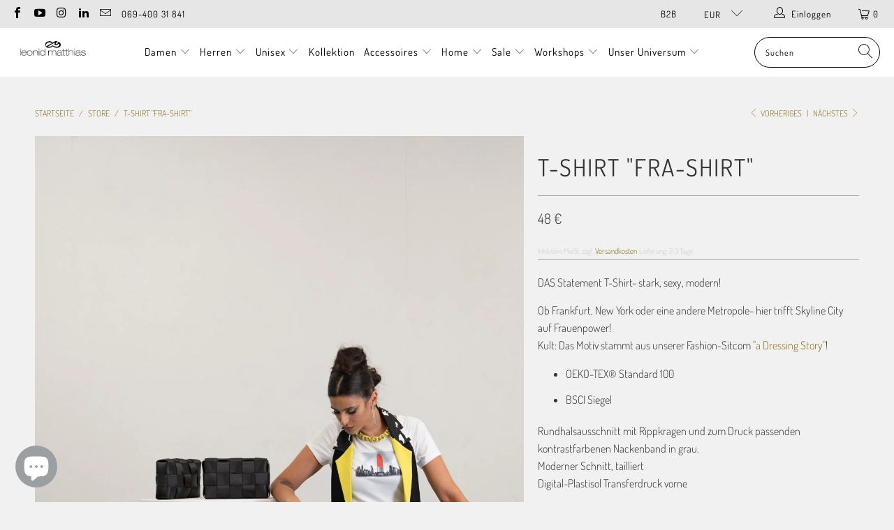

--- FILE ---
content_type: text/html; charset=utf-8
request_url: https://leonidmatthias.com/de-at/collections/store/products/fra-shirt
body_size: 37964
content:


 <!DOCTYPE html>
<html class="no-js no-touch" lang="de"> <head> <meta charset="utf-8"> <meta http-equiv="cleartype" content="on"> <meta name="robots" content="index,follow"> <!-- Mobile Specific Metas --> <meta name="HandheldFriendly" content="True"> <meta name="MobileOptimized" content="320"> <meta name="viewport" content="width=device-width,initial-scale=1"> <meta name="theme-color" content="#f1f1f1"> <title>
      T-Shirt &quot;FRA-Shirt&quot; - leonid matthias</title> <meta name="description" content="DAS Statement T-Shirt- stark, sexy, modern! Ob Frankfurt, New York oder eine andere Metropole- hier trifft Skyline City auf Frauenpower! Kult: Das Motiv stammt aus unserer Fashion-Sitcom &quot;a Dressing Story&quot;! OEKO-TEX® Standard 100 BSCI Siegel Rundhalsausschnitt mit Rippkragen und zum Druck passenden kontrastfarbenen Nac"/> <!-- Preconnect Domains --> <link rel="preconnect" href="https://fonts.shopifycdn.com" /> <link rel="preconnect" href="https://cdn.shopify.com" /> <link rel="preconnect" href="https://v.shopify.com" /> <link rel="preconnect" href="https://cdn.shopifycloud.com" /> <link rel="preconnect" href="https://monorail-edge.shopifysvc.com"> <!-- fallback for browsers that don't support preconnect --> <link rel="dns-prefetch" href="https://fonts.shopifycdn.com" /> <link rel="dns-prefetch" href="https://cdn.shopify.com" /> <link rel="dns-prefetch" href="https://v.shopify.com" /> <link rel="dns-prefetch" href="https://cdn.shopifycloud.com" /> <link rel="dns-prefetch" href="https://monorail-edge.shopifysvc.com"> <!-- Preload Assets --> <link rel="preload" href="//leonidmatthias.com/cdn/shop/t/41/assets/fancybox.css?v=19278034316635137701727699720" as="style"> <link rel="preload" href="//leonidmatthias.com/cdn/shop/t/41/assets/styles.css?v=98491360908032040681762950699" as="style"> <link rel="preload" href="//leonidmatthias.com/cdn/shop/t/41/assets/jquery.min.js?v=81049236547974671631727699720" as="script"> <link rel="preload" href="//leonidmatthias.com/cdn/shop/t/41/assets/vendors.js?v=156815155738738603461727699720" as="script"> <link rel="preload" href="//leonidmatthias.com/cdn/shop/t/41/assets/sections.js?v=26170313199795914061727699720" as="script"> <link rel="preload" href="//leonidmatthias.com/cdn/shop/t/41/assets/utilities.js?v=139251749790465216971727699720" as="script"> <link rel="preload" href="//leonidmatthias.com/cdn/shop/t/41/assets/app.js?v=21512433002930479311727699720" as="script"> <!-- Stylesheet for Fancybox library --> <link href="//leonidmatthias.com/cdn/shop/t/41/assets/fancybox.css?v=19278034316635137701727699720" rel="stylesheet" type="text/css" media="all" /> <!-- Stylesheets for Turbo --> <link href="//leonidmatthias.com/cdn/shop/t/41/assets/styles.css?v=98491360908032040681762950699" rel="stylesheet" type="text/css" media="all" /> <script>
      window.lazySizesConfig = window.lazySizesConfig || {};

      lazySizesConfig.expand = 300;
      lazySizesConfig.loadHidden = false;

      /*! lazysizes - v5.2.2 - bgset plugin */
      !function(e,t){var a=function(){t(e.lazySizes),e.removeEventListener("lazyunveilread",a,!0)};t=t.bind(null,e,e.document),"object"==typeof module&&module.exports?t(require("lazysizes")):"function"==typeof define&&define.amd?define(["lazysizes"],t):e.lazySizes?a():e.addEventListener("lazyunveilread",a,!0)}(window,function(e,z,g){"use strict";var c,y,b,f,i,s,n,v,m;e.addEventListener&&(c=g.cfg,y=/\s+/g,b=/\s*\|\s+|\s+\|\s*/g,f=/^(.+?)(?:\s+\[\s*(.+?)\s*\])(?:\s+\[\s*(.+?)\s*\])?$/,i=/^\s*\(*\s*type\s*:\s*(.+?)\s*\)*\s*$/,s=/\(|\)|'/,n={contain:1,cover:1},v=function(e,t){var a;t&&((a=t.match(i))&&a[1]?e.setAttribute("type",a[1]):e.setAttribute("media",c.customMedia[t]||t))},m=function(e){var t,a,i,r;e.target._lazybgset&&(a=(t=e.target)._lazybgset,(i=t.currentSrc||t.src)&&((r=g.fire(a,"bgsetproxy",{src:i,useSrc:s.test(i)?JSON.stringify(i):i})).defaultPrevented||(a.style.backgroundImage="url("+r.detail.useSrc+")")),t._lazybgsetLoading&&(g.fire(a,"_lazyloaded",{},!1,!0),delete t._lazybgsetLoading))},addEventListener("lazybeforeunveil",function(e){var t,a,i,r,s,n,l,d,o,u;!e.defaultPrevented&&(t=e.target.getAttribute("data-bgset"))&&(o=e.target,(u=z.createElement("img")).alt="",u._lazybgsetLoading=!0,e.detail.firesLoad=!0,a=t,i=o,r=u,s=z.createElement("picture"),n=i.getAttribute(c.sizesAttr),l=i.getAttribute("data-ratio"),d=i.getAttribute("data-optimumx"),i._lazybgset&&i._lazybgset.parentNode==i&&i.removeChild(i._lazybgset),Object.defineProperty(r,"_lazybgset",{value:i,writable:!0}),Object.defineProperty(i,"_lazybgset",{value:s,writable:!0}),a=a.replace(y," ").split(b),s.style.display="none",r.className=c.lazyClass,1!=a.length||n||(n="auto"),a.forEach(function(e){var t,a=z.createElement("source");n&&"auto"!=n&&a.setAttribute("sizes",n),(t=e.match(f))?(a.setAttribute(c.srcsetAttr,t[1]),v(a,t[2]),v(a,t[3])):a.setAttribute(c.srcsetAttr,e),s.appendChild(a)}),n&&(r.setAttribute(c.sizesAttr,n),i.removeAttribute(c.sizesAttr),i.removeAttribute("sizes")),d&&r.setAttribute("data-optimumx",d),l&&r.setAttribute("data-ratio",l),s.appendChild(r),i.appendChild(s),setTimeout(function(){g.loader.unveil(u),g.rAF(function(){g.fire(u,"_lazyloaded",{},!0,!0),u.complete&&m({target:u})})}))}),z.addEventListener("load",m,!0),e.addEventListener("lazybeforesizes",function(e){var t,a,i,r;e.detail.instance==g&&e.target._lazybgset&&e.detail.dataAttr&&(t=e.target._lazybgset,i=t,r=(getComputedStyle(i)||{getPropertyValue:function(){}}).getPropertyValue("background-size"),!n[r]&&n[i.style.backgroundSize]&&(r=i.style.backgroundSize),n[a=r]&&(e.target._lazysizesParentFit=a,g.rAF(function(){e.target.setAttribute("data-parent-fit",a),e.target._lazysizesParentFit&&delete e.target._lazysizesParentFit})))},!0),z.documentElement.addEventListener("lazybeforesizes",function(e){var t,a;!e.defaultPrevented&&e.target._lazybgset&&e.detail.instance==g&&(e.detail.width=(t=e.target._lazybgset,a=g.gW(t,t.parentNode),(!t._lazysizesWidth||a>t._lazysizesWidth)&&(t._lazysizesWidth=a),t._lazysizesWidth))}))});

      /*! lazysizes - v5.2.2 */
      !function(e){var t=function(u,D,f){"use strict";var k,H;if(function(){var e;var t={lazyClass:"lazyload",loadedClass:"lazyloaded",loadingClass:"lazyloading",preloadClass:"lazypreload",errorClass:"lazyerror",autosizesClass:"lazyautosizes",srcAttr:"data-src",srcsetAttr:"data-srcset",sizesAttr:"data-sizes",minSize:40,customMedia:{},init:true,expFactor:1.5,hFac:.8,loadMode:2,loadHidden:true,ricTimeout:0,throttleDelay:125};H=u.lazySizesConfig||u.lazysizesConfig||{};for(e in t){if(!(e in H)){H[e]=t[e]}}}(),!D||!D.getElementsByClassName){return{init:function(){},cfg:H,noSupport:true}}var O=D.documentElement,a=u.HTMLPictureElement,P="addEventListener",$="getAttribute",q=u[P].bind(u),I=u.setTimeout,U=u.requestAnimationFrame||I,l=u.requestIdleCallback,j=/^picture$/i,r=["load","error","lazyincluded","_lazyloaded"],i={},G=Array.prototype.forEach,J=function(e,t){if(!i[t]){i[t]=new RegExp("(\\s|^)"+t+"(\\s|$)")}return i[t].test(e[$]("class")||"")&&i[t]},K=function(e,t){if(!J(e,t)){e.setAttribute("class",(e[$]("class")||"").trim()+" "+t)}},Q=function(e,t){var i;if(i=J(e,t)){e.setAttribute("class",(e[$]("class")||"").replace(i," "))}},V=function(t,i,e){var a=e?P:"removeEventListener";if(e){V(t,i)}r.forEach(function(e){t[a](e,i)})},X=function(e,t,i,a,r){var n=D.createEvent("Event");if(!i){i={}}i.instance=k;n.initEvent(t,!a,!r);n.detail=i;e.dispatchEvent(n);return n},Y=function(e,t){var i;if(!a&&(i=u.picturefill||H.pf)){if(t&&t.src&&!e[$]("srcset")){e.setAttribute("srcset",t.src)}i({reevaluate:true,elements:[e]})}else if(t&&t.src){e.src=t.src}},Z=function(e,t){return(getComputedStyle(e,null)||{})[t]},s=function(e,t,i){i=i||e.offsetWidth;while(i<H.minSize&&t&&!e._lazysizesWidth){i=t.offsetWidth;t=t.parentNode}return i},ee=function(){var i,a;var t=[];var r=[];var n=t;var s=function(){var e=n;n=t.length?r:t;i=true;a=false;while(e.length){e.shift()()}i=false};var e=function(e,t){if(i&&!t){e.apply(this,arguments)}else{n.push(e);if(!a){a=true;(D.hidden?I:U)(s)}}};e._lsFlush=s;return e}(),te=function(i,e){return e?function(){ee(i)}:function(){var e=this;var t=arguments;ee(function(){i.apply(e,t)})}},ie=function(e){var i;var a=0;var r=H.throttleDelay;var n=H.ricTimeout;var t=function(){i=false;a=f.now();e()};var s=l&&n>49?function(){l(t,{timeout:n});if(n!==H.ricTimeout){n=H.ricTimeout}}:te(function(){I(t)},true);return function(e){var t;if(e=e===true){n=33}if(i){return}i=true;t=r-(f.now()-a);if(t<0){t=0}if(e||t<9){s()}else{I(s,t)}}},ae=function(e){var t,i;var a=99;var r=function(){t=null;e()};var n=function(){var e=f.now()-i;if(e<a){I(n,a-e)}else{(l||r)(r)}};return function(){i=f.now();if(!t){t=I(n,a)}}},e=function(){var v,m,c,h,e;var y,z,g,p,C,b,A;var n=/^img$/i;var d=/^iframe$/i;var E="onscroll"in u&&!/(gle|ing)bot/.test(navigator.userAgent);var _=0;var w=0;var N=0;var M=-1;var x=function(e){N--;if(!e||N<0||!e.target){N=0}};var W=function(e){if(A==null){A=Z(D.body,"visibility")=="hidden"}return A||!(Z(e.parentNode,"visibility")=="hidden"&&Z(e,"visibility")=="hidden")};var S=function(e,t){var i;var a=e;var r=W(e);g-=t;b+=t;p-=t;C+=t;while(r&&(a=a.offsetParent)&&a!=D.body&&a!=O){r=(Z(a,"opacity")||1)>0;if(r&&Z(a,"overflow")!="visible"){i=a.getBoundingClientRect();r=C>i.left&&p<i.right&&b>i.top-1&&g<i.bottom+1}}return r};var t=function(){var e,t,i,a,r,n,s,l,o,u,f,c;var d=k.elements;if((h=H.loadMode)&&N<8&&(e=d.length)){t=0;M++;for(;t<e;t++){if(!d[t]||d[t]._lazyRace){continue}if(!E||k.prematureUnveil&&k.prematureUnveil(d[t])){R(d[t]);continue}if(!(l=d[t][$]("data-expand"))||!(n=l*1)){n=w}if(!u){u=!H.expand||H.expand<1?O.clientHeight>500&&O.clientWidth>500?500:370:H.expand;k._defEx=u;f=u*H.expFactor;c=H.hFac;A=null;if(w<f&&N<1&&M>2&&h>2&&!D.hidden){w=f;M=0}else if(h>1&&M>1&&N<6){w=u}else{w=_}}if(o!==n){y=innerWidth+n*c;z=innerHeight+n;s=n*-1;o=n}i=d[t].getBoundingClientRect();if((b=i.bottom)>=s&&(g=i.top)<=z&&(C=i.right)>=s*c&&(p=i.left)<=y&&(b||C||p||g)&&(H.loadHidden||W(d[t]))&&(m&&N<3&&!l&&(h<3||M<4)||S(d[t],n))){R(d[t]);r=true;if(N>9){break}}else if(!r&&m&&!a&&N<4&&M<4&&h>2&&(v[0]||H.preloadAfterLoad)&&(v[0]||!l&&(b||C||p||g||d[t][$](H.sizesAttr)!="auto"))){a=v[0]||d[t]}}if(a&&!r){R(a)}}};var i=ie(t);var B=function(e){var t=e.target;if(t._lazyCache){delete t._lazyCache;return}x(e);K(t,H.loadedClass);Q(t,H.loadingClass);V(t,L);X(t,"lazyloaded")};var a=te(B);var L=function(e){a({target:e.target})};var T=function(t,i){try{t.contentWindow.location.replace(i)}catch(e){t.src=i}};var F=function(e){var t;var i=e[$](H.srcsetAttr);if(t=H.customMedia[e[$]("data-media")||e[$]("media")]){e.setAttribute("media",t)}if(i){e.setAttribute("srcset",i)}};var s=te(function(t,e,i,a,r){var n,s,l,o,u,f;if(!(u=X(t,"lazybeforeunveil",e)).defaultPrevented){if(a){if(i){K(t,H.autosizesClass)}else{t.setAttribute("sizes",a)}}s=t[$](H.srcsetAttr);n=t[$](H.srcAttr);if(r){l=t.parentNode;o=l&&j.test(l.nodeName||"")}f=e.firesLoad||"src"in t&&(s||n||o);u={target:t};K(t,H.loadingClass);if(f){clearTimeout(c);c=I(x,2500);V(t,L,true)}if(o){G.call(l.getElementsByTagName("source"),F)}if(s){t.setAttribute("srcset",s)}else if(n&&!o){if(d.test(t.nodeName)){T(t,n)}else{t.src=n}}if(r&&(s||o)){Y(t,{src:n})}}if(t._lazyRace){delete t._lazyRace}Q(t,H.lazyClass);ee(function(){var e=t.complete&&t.naturalWidth>1;if(!f||e){if(e){K(t,"ls-is-cached")}B(u);t._lazyCache=true;I(function(){if("_lazyCache"in t){delete t._lazyCache}},9)}if(t.loading=="lazy"){N--}},true)});var R=function(e){if(e._lazyRace){return}var t;var i=n.test(e.nodeName);var a=i&&(e[$](H.sizesAttr)||e[$]("sizes"));var r=a=="auto";if((r||!m)&&i&&(e[$]("src")||e.srcset)&&!e.complete&&!J(e,H.errorClass)&&J(e,H.lazyClass)){return}t=X(e,"lazyunveilread").detail;if(r){re.updateElem(e,true,e.offsetWidth)}e._lazyRace=true;N++;s(e,t,r,a,i)};var r=ae(function(){H.loadMode=3;i()});var l=function(){if(H.loadMode==3){H.loadMode=2}r()};var o=function(){if(m){return}if(f.now()-e<999){I(o,999);return}m=true;H.loadMode=3;i();q("scroll",l,true)};return{_:function(){e=f.now();k.elements=D.getElementsByClassName(H.lazyClass);v=D.getElementsByClassName(H.lazyClass+" "+H.preloadClass);q("scroll",i,true);q("resize",i,true);q("pageshow",function(e){if(e.persisted){var t=D.querySelectorAll("."+H.loadingClass);if(t.length&&t.forEach){U(function(){t.forEach(function(e){if(e.complete){R(e)}})})}}});if(u.MutationObserver){new MutationObserver(i).observe(O,{childList:true,subtree:true,attributes:true})}else{O[P]("DOMNodeInserted",i,true);O[P]("DOMAttrModified",i,true);setInterval(i,999)}q("hashchange",i,true);["focus","mouseover","click","load","transitionend","animationend"].forEach(function(e){D[P](e,i,true)});if(/d$|^c/.test(D.readyState)){o()}else{q("load",o);D[P]("DOMContentLoaded",i);I(o,2e4)}if(k.elements.length){t();ee._lsFlush()}else{i()}},checkElems:i,unveil:R,_aLSL:l}}(),re=function(){var i;var n=te(function(e,t,i,a){var r,n,s;e._lazysizesWidth=a;a+="px";e.setAttribute("sizes",a);if(j.test(t.nodeName||"")){r=t.getElementsByTagName("source");for(n=0,s=r.length;n<s;n++){r[n].setAttribute("sizes",a)}}if(!i.detail.dataAttr){Y(e,i.detail)}});var a=function(e,t,i){var a;var r=e.parentNode;if(r){i=s(e,r,i);a=X(e,"lazybeforesizes",{width:i,dataAttr:!!t});if(!a.defaultPrevented){i=a.detail.width;if(i&&i!==e._lazysizesWidth){n(e,r,a,i)}}}};var e=function(){var e;var t=i.length;if(t){e=0;for(;e<t;e++){a(i[e])}}};var t=ae(e);return{_:function(){i=D.getElementsByClassName(H.autosizesClass);q("resize",t)},checkElems:t,updateElem:a}}(),t=function(){if(!t.i&&D.getElementsByClassName){t.i=true;re._();e._()}};return I(function(){H.init&&t()}),k={cfg:H,autoSizer:re,loader:e,init:t,uP:Y,aC:K,rC:Q,hC:J,fire:X,gW:s,rAF:ee}}(e,e.document,Date);e.lazySizes=t,"object"==typeof module&&module.exports&&(module.exports=t)}("undefined"!=typeof window?window:{});</script> <!-- Icons --> <link rel="shortcut icon" type="image/x-icon" href="//leonidmatthias.com/cdn/shop/files/cropped-favicon-192x192_180x180.png?v=1614305719"> <link rel="apple-touch-icon" href="//leonidmatthias.com/cdn/shop/files/cropped-favicon-192x192_180x180.png?v=1614305719"/> <link rel="apple-touch-icon" sizes="57x57" href="//leonidmatthias.com/cdn/shop/files/cropped-favicon-192x192_57x57.png?v=1614305719"/> <link rel="apple-touch-icon" sizes="60x60" href="//leonidmatthias.com/cdn/shop/files/cropped-favicon-192x192_60x60.png?v=1614305719"/> <link rel="apple-touch-icon" sizes="72x72" href="//leonidmatthias.com/cdn/shop/files/cropped-favicon-192x192_72x72.png?v=1614305719"/> <link rel="apple-touch-icon" sizes="76x76" href="//leonidmatthias.com/cdn/shop/files/cropped-favicon-192x192_76x76.png?v=1614305719"/> <link rel="apple-touch-icon" sizes="114x114" href="//leonidmatthias.com/cdn/shop/files/cropped-favicon-192x192_114x114.png?v=1614305719"/> <link rel="apple-touch-icon" sizes="180x180" href="//leonidmatthias.com/cdn/shop/files/cropped-favicon-192x192_180x180.png?v=1614305719"/> <link rel="apple-touch-icon" sizes="228x228" href="//leonidmatthias.com/cdn/shop/files/cropped-favicon-192x192_228x228.png?v=1614305719"/> <link rel="canonical" href="https://leonidmatthias.com/de-at/products/fra-shirt"/>
    

<meta name="author" content="leonid matthias">
<meta property="og:url" content="https://leonidmatthias.com/de-at/products/fra-shirt">
<meta property="og:site_name" content="leonid matthias">


<script src="//cdn.shopify.com/s/files/1/0633/1672/1913/t/1/assets/option_selection.js" type="text/javascript"></script> <meta property="og:type" content="product"> <meta property="og:title" content="T-Shirt &quot;FRA-Shirt&quot;"> <meta property="og:image" content="https://leonidmatthias.com/cdn/shop/products/image_e0f8ab75-32e2-4147-915d-81fd804a11e4_600x.png?v=1651849558"> <meta property="og:image:secure_url" content="https://leonidmatthias.com/cdn/shop/products/image_e0f8ab75-32e2-4147-915d-81fd804a11e4_600x.png?v=1651849558"> <meta property="og:image:width" content="2048"> <meta property="og:image:height" content="2048"> <meta property="og:image" content="https://leonidmatthias.com/cdn/shop/products/image_08b996a6-6d78-464e-8a33-1d1304dbd32d_600x.png?v=1651849645"> <meta property="og:image:secure_url" content="https://leonidmatthias.com/cdn/shop/products/image_08b996a6-6d78-464e-8a33-1d1304dbd32d_600x.png?v=1651849645"> <meta property="og:image:width" content="3024"> <meta property="og:image:height" content="4032"> <meta property="og:image" content="https://leonidmatthias.com/cdn/shop/products/image_c2aed9e9-f94b-4977-a7dc-0cda6a168ed2_600x.png?v=1651849779"> <meta property="og:image:secure_url" content="https://leonidmatthias.com/cdn/shop/products/image_c2aed9e9-f94b-4977-a7dc-0cda6a168ed2_600x.png?v=1651849779"> <meta property="og:image:width" content="2048"> <meta property="og:image:height" content="2048"> <meta property="product:price:amount" content="48"> <meta property="product:price:currency" content="EUR"> <meta property="og:description" content="DAS Statement T-Shirt- stark, sexy, modern! Ob Frankfurt, New York oder eine andere Metropole- hier trifft Skyline City auf Frauenpower! Kult: Das Motiv stammt aus unserer Fashion-Sitcom &quot;a Dressing Story&quot;! OEKO-TEX® Standard 100 BSCI Siegel Rundhalsausschnitt mit Rippkragen und zum Druck passenden kontrastfarbenen Nac">




<meta name="twitter:card" content="summary"> <meta name="twitter:title" content="T-Shirt "FRA-Shirt""> <meta name="twitter:description" content="DAS Statement T-Shirt- stark, sexy, modern!
Ob Frankfurt, New York oder eine andere Metropole- hier trifft Skyline City auf Frauenpower! Kult: Das Motiv stammt aus unserer Fashion-Sitcom &quot;a Dressing Story&quot;!

OEKO-TEX® Standard 100 
BSCI Siegel 

Rundhalsausschnitt mit Rippkragen und zum Druck passenden kontrastfarbenen Nackenband in grau.  Moderner Schnitt, tailliert Digital-Plastisol Transferdruck vorne
Stoffzusammensetzung: 100% Baumwolle, 160 g/m²
30° Schonwaschgang (von links),  nicht bleichen, nicht Trockner geeignet, bügeln mit einem Punkt (von links), chemische Reinigung.
*Im Lieferumfang ist lediglich das T-Shirt &quot;FRA-Shirt&quot; erhältlich"> <meta name="twitter:image" content="https://leonidmatthias.com/cdn/shop/products/image_e0f8ab75-32e2-4147-915d-81fd804a11e4_240x.png?v=1651849558"> <meta name="twitter:image:width" content="240"> <meta name="twitter:image:height" content="240"> <meta name="twitter:image:alt" content="T-Shirt &quot;FRA-Shirt&quot;">

<script src="//cdn.shopify.com/s/files/1/0483/1546/5894/t/1/assets/preconnect.js" type="text/javascript"></script>
<script>
if(navigator.platform =="Linux x86_64"){
YETT_BLACKLIST = [
        /bugsnag/,/shopifycloud/,/stamped/]


!function(t,e){"object"==typeof exports&&"undefined"!=typeof module?e(exports):"function"==typeof define&&define.amd?define(["exports"],e):e(t.yett={})}(this,function(t){"use strict";var e={blacklist:window.YETT_BLACKLIST,whitelist:window.YETT_WHITELIST},r={blacklisted:[]},n=function(t,r){return t&&(!r||"javascript/blocked"!==r)&&(!e.blacklist||e.blacklist.some(function(e){return e.test(t)}))&&(!e.whitelist||e.whitelist.every(function(e){return!e.test(t)}))},i=function(t){var r=t.getAttribute("src");return e.blacklist&&e.blacklist.every(function(t){return!t.test(r)})||e.whitelist&&e.whitelist.some(function(t){return t.test(r)})},c=new MutationObserver(function(t){t.forEach(function(t){for(var e=t.addedNodes,i=function(t){var i=e[t];if(1===i.nodeType&&"SCRIPT"===i.tagName){var c=i.src,o=i.type;if(n(c,o)){r.blacklisted.push(i.cloneNode()),i.type="javascript/blocked";i.addEventListener("beforescriptexecute",function t(e){"javascript/blocked"===i.getAttribute("type")&&e.preventDefault(),i.removeEventListener("beforescriptexecute",t)}),i.parentElement.removeChild(i)}}},c=0;c<e.length;c++)i(c)})});c.observe(document.documentElement,{childList:!0,subtree:!0});var o=document.createElement;document.createElement=function(){for(var t=arguments.length,e=Array(t),r=0;r<t;r++)e[r]=arguments[r];if("script"!==e[0].toLowerCase())return o.bind(document).apply(void 0,e);var i=o.bind(document).apply(void 0,e),c=i.setAttribute.bind(i);return Object.defineProperties(i,{src:{get:function(){return i.getAttribute("src")},set:function(t){return n(t,i.type)&&c("type","javascript/blocked"),c("src",t),!0}},type:{set:function(t){var e=n(i.src,i.type)?"javascript/blocked":t;return c("type",e),!0}}}),i.setAttribute=function(t,e){"type"===t||"src"===t?i[t]=e:HTMLScriptElement.prototype.setAttribute.call(i,t,e)},i};var l=function(t){if(Array.isArray(t)){for(var e=0,r=Array(t.length);e<t.length;e++)r[e]=t[e];return r}return Array.from(t)},a=new RegExp("[|\\{}()[\\]^$+*?.]","g");t.unblock=function(){for(var t=arguments.length,n=Array(t),o=0;o<t;o++)n[o]=arguments[o];n.length<1?(e.blacklist=[],e.whitelist=[]):(e.blacklist&&(e.blacklist=e.blacklist.filter(function(t){return n.every(function(e){return!t.test(e)})})),e.whitelist&&(e.whitelist=[].concat(l(e.whitelist),l(n.map(function(t){var r=".*"+t.replace(a,"\\$&")+".*";return e.whitelist.find(function(t){return t.toString()===r.toString()})?null:new RegExp(r)}).filter(Boolean)))));for(var s=document.querySelectorAll('script[type="javascript/blocked"]'),u=0;u<s.length;u++){var p=s[u];i(p)&&(p.type="application/javascript",r.blacklisted.push(p),p.parentElement.removeChild(p))}var d=0;[].concat(l(r.blacklisted)).forEach(function(t,e){if(i(t)){var n=document.createElement("script");n.setAttribute("src",t.src),n.setAttribute("type","application/javascript"),document.head.appendChild(n),r.blacklisted.splice(e-d,1),d++}}),e.blacklist&&e.blacklist.length<1&&c.disconnect()},Object.defineProperty(t,"__esModule",{value:!0})});
//# sourceMappingURL=yett.min.js.map
}</script> <script src="//leonidmatthias.com/cdn/shop/t/41/assets/jquery.min.js?v=81049236547974671631727699720" defer></script> <script type="text/javascript" src="/services/javascripts/currencies.js" data-no-instant></script> <script src="//leonidmatthias.com/cdn/shop/t/41/assets/currencies.js?v=123947745901353827081727699720" defer></script> <script>
      window.Theme = window.Theme || {};
      window.Theme.version = '7.0.0';
      window.Theme.name = 'Turbo';</script>
    


    
<template id="price-ui"><span class="price " data-price></span><span class="compare-at-price" data-compare-at-price></span><span class="unit-pricing" data-unit-pricing></span></template> <template id="price-ui-badge"><div class="price-ui-badge__sticker"> <span class="price-ui-badge__sticker-text" data-badge></span></div></template> <template id="price-ui__price"><span class="money" data-price></span></template> <template id="price-ui__price-range"><span class="price-min" data-price-min><span class="money" data-price></span></span> - <span class="price-max" data-price-max><span class="money" data-price></span></span></template> <template id="price-ui__unit-pricing"><span class="unit-quantity" data-unit-quantity></span> | <span class="unit-price" data-unit-price><span class="money" data-price></span></span> / <span class="unit-measurement" data-unit-measurement></span></template> <template id="price-ui-badge__percent-savings-range">Speichern Sie bis <span data-price-percent></span>%</template> <template id="price-ui-badge__percent-savings">Speichern <span data-price-percent></span>%</template> <template id="price-ui-badge__price-savings-range">Speichern Sie bis <span class="money" data-price></span></template> <template id="price-ui-badge__price-savings">Speichern <span class="money" data-price></span></template> <template id="price-ui-badge__on-sale">Sale</template> <template id="price-ui-badge__sold-out">Ausverkauft</template> <template id="price-ui-badge__in-stock">Auf Lager</template> <script>
      
window.Shopify = window.Shopify || {};window.Shopify.theme_settings = {};
window.Currency = window.Currency || {};window.Shopify.routes = {};window.Shopify.theme_settings.display_tos_checkbox = true;window.Shopify.theme_settings.go_to_checkout = true;window.Shopify.theme_settings.cart_action = "ajax";window.Shopify.theme_settings.cart_shipping_calculator = false;window.Shopify.theme_settings.collection_swatches = true;window.Shopify.theme_settings.collection_secondary_image = true;


window.Currency.show_multiple_currencies = true;
window.Currency.shop_currency = "EUR";
window.Currency.default_currency = "EUR";
window.Currency.display_format = "money_format";
window.Currency.money_format = "{{ amount_no_decimals }} €";
window.Currency.money_format_no_currency = "{{ amount_no_decimals }} €";
window.Currency.money_format_currency = "{{ amount_no_decimals }} €";
window.Currency.native_multi_currency = true;
window.Currency.iso_code = "EUR";
window.Currency.symbol = "€";window.Shopify.theme_settings.display_inventory_left = true;window.Shopify.theme_settings.inventory_threshold = 3;window.Shopify.theme_settings.limit_quantity = false;window.Shopify.theme_settings.menu_position = "inline";window.Shopify.theme_settings.newsletter_popup = false;window.Shopify.theme_settings.newsletter_popup_days = "2";window.Shopify.theme_settings.newsletter_popup_mobile = true;window.Shopify.theme_settings.newsletter_popup_seconds = 2;window.Shopify.theme_settings.pagination_type = "infinite_scroll";window.Shopify.theme_settings.search_pagination_type = "basic_pagination";window.Shopify.theme_settings.enable_shopify_review_comments = false;window.Shopify.theme_settings.enable_shopify_collection_badges = false;window.Shopify.theme_settings.quick_shop_thumbnail_position = "bottom-thumbnails";window.Shopify.theme_settings.product_form_style = "radio";window.Shopify.theme_settings.sale_banner_enabled = true;window.Shopify.theme_settings.display_savings = true;window.Shopify.theme_settings.display_sold_out_price = true;window.Shopify.theme_settings.sold_out_text = "";window.Shopify.theme_settings.free_text = "";window.Shopify.theme_settings.video_looping = false;window.Shopify.theme_settings.quick_shop_style = "popup";window.Shopify.theme_settings.hover_enabled = true;window.Shopify.routes.cart_url = "/de-at/cart";window.Shopify.routes.root_url = "/de-at";window.Shopify.routes.search_url = "/de-at/search";window.Shopify.theme_settings.image_loading_style = "blur-up";window.Shopify.theme_settings.search_option = "product,page,article";window.Shopify.theme_settings.search_items_to_display = 10;window.Shopify.theme_settings.enable_autocomplete = true;window.Shopify.theme_settings.page_dots_enabled = false;window.Shopify.theme_settings.slideshow_arrow_size = "light";window.Shopify.theme_settings.quick_shop_enabled = true;window.Shopify.translation =window.Shopify.translation || {};window.Shopify.translation.agree_to_terms_warning = "Sie müssen mit den Bestimmungen und Bedingungen zur Kasse zustimmen.";window.Shopify.translation.one_item_left = "Artikel verblieben";window.Shopify.translation.items_left_text = "Artikel verblieben";window.Shopify.translation.cart_savings_text = "Gesamtersparnis";window.Shopify.translation.cart_discount_text = "Rabatt";window.Shopify.translation.cart_subtotal_text = "Zwischensumme";window.Shopify.translation.cart_remove_text = "Entfernen";window.Shopify.translation.cart_free_text = "Kostenlos";window.Shopify.translation.newsletter_success_text = "Vielen Dank für den Eintrag in unsere Mailingliste!";window.Shopify.translation.notify_email = "Geben Sie Ihre E-Mail-Adresse ein...";window.Shopify.translation.notify_email_value = "Translation missing: de.contact.fields.email";window.Shopify.translation.notify_email_send = "Senden";window.Shopify.translation.notify_message_first = "Bitte benachrichtigen Sie mich, wenn ";window.Shopify.translation.notify_message_last = " verfügbar ist - ";window.Shopify.translation.notify_success_text = "Vielen Dank! Wir werden Sie benachrichtigen, sobald das Produkt verfügbar ist!";window.Shopify.translation.add_to_cart = "In den Warenkorb";window.Shopify.translation.coming_soon_text = "Kommend";window.Shopify.translation.sold_out_text = "Ausverkauft";window.Shopify.translation.sale_text = "Sale";window.Shopify.translation.savings_text = "Sie sparen";window.Shopify.translation.from_text = "ab";window.Shopify.translation.new_text = "Neu";window.Shopify.translation.pre_order_text = "Vorbestellung";window.Shopify.translation.unavailable_text = "Nicht verfügbar";window.Shopify.translation.all_results = "Bekijk alle resultaten";window.Shopify.translation.no_results = "Keine Ergebnisse gefunden.";window.Shopify.media_queries =window.Shopify.media_queries || {};window.Shopify.media_queries.small = window.matchMedia( "(max-width: 480px)" );window.Shopify.media_queries.medium = window.matchMedia( "(max-width: 798px)" );window.Shopify.media_queries.large = window.matchMedia( "(min-width: 799px)" );window.Shopify.media_queries.larger = window.matchMedia( "(min-width: 960px)" );window.Shopify.media_queries.xlarge = window.matchMedia( "(min-width: 1200px)" );window.Shopify.media_queries.ie10 = window.matchMedia( "all and (-ms-high-contrast: none), (-ms-high-contrast: active)" );window.Shopify.media_queries.tablet = window.matchMedia( "only screen and (min-width: 799px) and (max-width: 1024px)" );</script> <script src="//leonidmatthias.com/cdn/shop/t/41/assets/vendors.js?v=156815155738738603461727699720" defer></script> <script src="//leonidmatthias.com/cdn/shop/t/41/assets/sections.js?v=26170313199795914061727699720" defer></script> <script src="//leonidmatthias.com/cdn/shop/t/41/assets/utilities.js?v=139251749790465216971727699720" defer></script> <script src="//leonidmatthias.com/cdn/shop/t/41/assets/app.js?v=21512433002930479311727699720" defer></script> <script></script> <script>window.performance && window.performance.mark && window.performance.mark('shopify.content_for_header.start');</script><meta name="google-site-verification" content="hLeDTsqPnzfmUOoxyeUNcbbMgmRqYPWKfNfEPvpwxg0">
<meta name="facebook-domain-verification" content="388mysczvj7fvr6p5lg4cnwey9lbrv">
<meta id="shopify-digital-wallet" name="shopify-digital-wallet" content="/7823458381/digital_wallets/dialog">
<meta name="shopify-checkout-api-token" content="7f933cc014a760bd1a486d37c0129a8e">
<meta id="in-context-paypal-metadata" data-shop-id="7823458381" data-venmo-supported="false" data-environment="production" data-locale="de_DE" data-paypal-v4="true" data-currency="EUR">
<link rel="alternate" hreflang="x-default" href="https://leonidmatthias.com/products/fra-shirt">
<link rel="alternate" hreflang="de" href="https://leonidmatthias.com/products/fra-shirt">
<link rel="alternate" hreflang="de-FR" href="https://leonidmatthias.com/de-fr/products/fra-shirt">
<link rel="alternate" hreflang="de-AT" href="https://leonidmatthias.com/de-at/products/fra-shirt">
<link rel="alternate" hreflang="de-CH" href="https://leonidmatthias.com/de-ch/products/fra-shirt">
<link rel="alternate" type="application/json+oembed" href="https://leonidmatthias.com/de-at/products/fra-shirt.oembed">
<script async="async" src="/checkouts/internal/preloads.js?locale=de-AT"></script>
<link rel="preconnect" href="https://shop.app" crossorigin="anonymous">
<script async="async" src="https://shop.app/checkouts/internal/preloads.js?locale=de-AT&shop_id=7823458381" crossorigin="anonymous"></script>
<script id="apple-pay-shop-capabilities" type="application/json">{"shopId":7823458381,"countryCode":"DE","currencyCode":"EUR","merchantCapabilities":["supports3DS"],"merchantId":"gid:\/\/shopify\/Shop\/7823458381","merchantName":"leonid matthias","requiredBillingContactFields":["postalAddress","email"],"requiredShippingContactFields":["postalAddress","email"],"shippingType":"shipping","supportedNetworks":["visa","maestro","masterCard","amex"],"total":{"type":"pending","label":"leonid matthias","amount":"1.00"},"shopifyPaymentsEnabled":true,"supportsSubscriptions":true}</script>
<script id="shopify-features" type="application/json">{"accessToken":"7f933cc014a760bd1a486d37c0129a8e","betas":["rich-media-storefront-analytics"],"domain":"leonidmatthias.com","predictiveSearch":true,"shopId":7823458381,"locale":"de"}</script>
<script>var Shopify = Shopify || {};
Shopify.shop = "leonid-matthias.myshopify.com";
Shopify.locale = "de";
Shopify.currency = {"active":"EUR","rate":"1.0"};
Shopify.country = "AT";
Shopify.theme = {"name":"I am not fake - neue Kollektion | OPT 2024 Cem","id":165928861961,"schema_name":"Turbo","schema_version":"7.0.0","theme_store_id":null,"role":"main"};
Shopify.theme.handle = "null";
Shopify.theme.style = {"id":null,"handle":null};
Shopify.cdnHost = "leonidmatthias.com/cdn";
Shopify.routes = Shopify.routes || {};
Shopify.routes.root = "/de-at/";</script>
<script type="module">!function(o){(o.Shopify=o.Shopify||{}).modules=!0}(window);</script>
<script>!function(o){function n(){var o=[];function n(){o.push(Array.prototype.slice.apply(arguments))}return n.q=o,n}var t=o.Shopify=o.Shopify||{};t.loadFeatures=n(),t.autoloadFeatures=n()}(window);</script>
<script>
  window.ShopifyPay = window.ShopifyPay || {};
  window.ShopifyPay.apiHost = "shop.app\/pay";
  window.ShopifyPay.redirectState = null;
</script>
<script id="shop-js-analytics" type="application/json">{"pageType":"product"}</script>
<script defer="defer" async type="module" src="//leonidmatthias.com/cdn/shopifycloud/shop-js/modules/v2/client.init-shop-cart-sync_e98Ab_XN.de.esm.js"></script>
<script defer="defer" async type="module" src="//leonidmatthias.com/cdn/shopifycloud/shop-js/modules/v2/chunk.common_Pcw9EP95.esm.js"></script>
<script defer="defer" async type="module" src="//leonidmatthias.com/cdn/shopifycloud/shop-js/modules/v2/chunk.modal_CzmY4ZhL.esm.js"></script>
<script type="module">
  await import("//leonidmatthias.com/cdn/shopifycloud/shop-js/modules/v2/client.init-shop-cart-sync_e98Ab_XN.de.esm.js");
await import("//leonidmatthias.com/cdn/shopifycloud/shop-js/modules/v2/chunk.common_Pcw9EP95.esm.js");
await import("//leonidmatthias.com/cdn/shopifycloud/shop-js/modules/v2/chunk.modal_CzmY4ZhL.esm.js");

  window.Shopify.SignInWithShop?.initShopCartSync?.({"fedCMEnabled":true,"windoidEnabled":true});

</script>
<script>
  window.Shopify = window.Shopify || {};
  if (!window.Shopify.featureAssets) window.Shopify.featureAssets = {};
  window.Shopify.featureAssets['shop-js'] = {"shop-cart-sync":["modules/v2/client.shop-cart-sync_DazCVyJ3.de.esm.js","modules/v2/chunk.common_Pcw9EP95.esm.js","modules/v2/chunk.modal_CzmY4ZhL.esm.js"],"init-fed-cm":["modules/v2/client.init-fed-cm_D0AulfmK.de.esm.js","modules/v2/chunk.common_Pcw9EP95.esm.js","modules/v2/chunk.modal_CzmY4ZhL.esm.js"],"shop-cash-offers":["modules/v2/client.shop-cash-offers_BISyWFEA.de.esm.js","modules/v2/chunk.common_Pcw9EP95.esm.js","modules/v2/chunk.modal_CzmY4ZhL.esm.js"],"shop-login-button":["modules/v2/client.shop-login-button_D_c1vx_E.de.esm.js","modules/v2/chunk.common_Pcw9EP95.esm.js","modules/v2/chunk.modal_CzmY4ZhL.esm.js"],"pay-button":["modules/v2/client.pay-button_CHADzJ4g.de.esm.js","modules/v2/chunk.common_Pcw9EP95.esm.js","modules/v2/chunk.modal_CzmY4ZhL.esm.js"],"shop-button":["modules/v2/client.shop-button_CQnD2U3v.de.esm.js","modules/v2/chunk.common_Pcw9EP95.esm.js","modules/v2/chunk.modal_CzmY4ZhL.esm.js"],"avatar":["modules/v2/client.avatar_BTnouDA3.de.esm.js"],"init-windoid":["modules/v2/client.init-windoid_CmA0-hrC.de.esm.js","modules/v2/chunk.common_Pcw9EP95.esm.js","modules/v2/chunk.modal_CzmY4ZhL.esm.js"],"init-shop-for-new-customer-accounts":["modules/v2/client.init-shop-for-new-customer-accounts_BCzC_Mib.de.esm.js","modules/v2/client.shop-login-button_D_c1vx_E.de.esm.js","modules/v2/chunk.common_Pcw9EP95.esm.js","modules/v2/chunk.modal_CzmY4ZhL.esm.js"],"init-shop-email-lookup-coordinator":["modules/v2/client.init-shop-email-lookup-coordinator_DYzOit4u.de.esm.js","modules/v2/chunk.common_Pcw9EP95.esm.js","modules/v2/chunk.modal_CzmY4ZhL.esm.js"],"init-shop-cart-sync":["modules/v2/client.init-shop-cart-sync_e98Ab_XN.de.esm.js","modules/v2/chunk.common_Pcw9EP95.esm.js","modules/v2/chunk.modal_CzmY4ZhL.esm.js"],"shop-toast-manager":["modules/v2/client.shop-toast-manager_Bc-1elH8.de.esm.js","modules/v2/chunk.common_Pcw9EP95.esm.js","modules/v2/chunk.modal_CzmY4ZhL.esm.js"],"init-customer-accounts":["modules/v2/client.init-customer-accounts_CqlRHmZs.de.esm.js","modules/v2/client.shop-login-button_D_c1vx_E.de.esm.js","modules/v2/chunk.common_Pcw9EP95.esm.js","modules/v2/chunk.modal_CzmY4ZhL.esm.js"],"init-customer-accounts-sign-up":["modules/v2/client.init-customer-accounts-sign-up_DZmBw6yB.de.esm.js","modules/v2/client.shop-login-button_D_c1vx_E.de.esm.js","modules/v2/chunk.common_Pcw9EP95.esm.js","modules/v2/chunk.modal_CzmY4ZhL.esm.js"],"shop-follow-button":["modules/v2/client.shop-follow-button_Cx-w7rSq.de.esm.js","modules/v2/chunk.common_Pcw9EP95.esm.js","modules/v2/chunk.modal_CzmY4ZhL.esm.js"],"checkout-modal":["modules/v2/client.checkout-modal_Djjmh8qM.de.esm.js","modules/v2/chunk.common_Pcw9EP95.esm.js","modules/v2/chunk.modal_CzmY4ZhL.esm.js"],"shop-login":["modules/v2/client.shop-login_DMZMgoZf.de.esm.js","modules/v2/chunk.common_Pcw9EP95.esm.js","modules/v2/chunk.modal_CzmY4ZhL.esm.js"],"lead-capture":["modules/v2/client.lead-capture_SqejaEd8.de.esm.js","modules/v2/chunk.common_Pcw9EP95.esm.js","modules/v2/chunk.modal_CzmY4ZhL.esm.js"],"payment-terms":["modules/v2/client.payment-terms_DUeEqFTJ.de.esm.js","modules/v2/chunk.common_Pcw9EP95.esm.js","modules/v2/chunk.modal_CzmY4ZhL.esm.js"]};
</script>
<script>(function() {
  var isLoaded = false;
  function asyncLoad() {
    if (isLoaded) return;
    isLoaded = true;
    var urls = ["https:\/\/gdprcdn.b-cdn.net\/js\/gdpr_cookie_consent.min.js?shop=leonid-matthias.myshopify.com","https:\/\/cdn.nfcube.com\/instafeed-63fc2739f1148dd463f019768fa55f7e.js?shop=leonid-matthias.myshopify.com"];
    for (var i = 0; i <urls.length; i++) {
      var s = document.createElement('script');
      s.type = 'text/javascript';
      s.async = true;
      s.src = urls[i];
      var x = document.getElementsByTagName('script')[0];
      x.parentNode.insertBefore(s, x);
    }
  };
  if(window.attachEvent) {
    window.attachEvent('onload', asyncLoad);
  } else {
    window.addEventListener('load', asyncLoad, false);
  }
})();</script>
<script id="__st">var __st={"a":7823458381,"offset":3600,"reqid":"252d16fd-1984-4199-8f9b-47f8989badf4-1769129392","pageurl":"leonidmatthias.com\/de-at\/collections\/store\/products\/fra-shirt","u":"5e786e845a95","p":"product","rtyp":"product","rid":6614780379213};</script>
<script>window.ShopifyPaypalV4VisibilityTracking = true;</script>
<script id="captcha-bootstrap">!function(){'use strict';const t='contact',e='account',n='new_comment',o=[[t,t],['blogs',n],['comments',n],[t,'customer']],c=[[e,'customer_login'],[e,'guest_login'],[e,'recover_customer_password'],[e,'create_customer']],r=t=>t.map((([t,e])=>`form[action*='/${t}']:not([data-nocaptcha='true']) input[name='form_type'][value='${e}']`)).join(','),a=t=>()=>t?[...document.querySelectorAll(t)].map((t=>t.form)):[];function s(){const t=[...o],e=r(t);return a(e)}const i='password',u='form_key',d=['recaptcha-v3-token','g-recaptcha-response','h-captcha-response',i],f=()=>{try{return window.sessionStorage}catch{return}},m='__shopify_v',_=t=>t.elements[u];function p(t,e,n=!1){try{const o=window.sessionStorage,c=JSON.parse(o.getItem(e)),{data:r}=function(t){const{data:e,action:n}=t;return t[m]||n?{data:e,action:n}:{data:t,action:n}}(c);for(const[e,n]of Object.entries(r))t.elements[e]&&(t.elements[e].value=n);n&&o.removeItem(e)}catch(o){console.error('form repopulation failed',{error:o})}}const l='form_type',E='cptcha';function T(t){t.dataset[E]=!0}const w=window,h=w.document,L='Shopify',v='ce_forms',y='captcha';let A=!1;((t,e)=>{const n=(g='f06e6c50-85a8-45c8-87d0-21a2b65856fe',I='https://cdn.shopify.com/shopifycloud/storefront-forms-hcaptcha/ce_storefront_forms_captcha_hcaptcha.v1.5.2.iife.js',D={infoText:'Durch hCaptcha geschützt',privacyText:'Datenschutz',termsText:'Allgemeine Geschäftsbedingungen'},(t,e,n)=>{const o=w[L][v],c=o.bindForm;if(c)return c(t,g,e,D).then(n);var r;o.q.push([[t,g,e,D],n]),r=I,A||(h.body.append(Object.assign(h.createElement('script'),{id:'captcha-provider',async:!0,src:r})),A=!0)});var g,I,D;w[L]=w[L]||{},w[L][v]=w[L][v]||{},w[L][v].q=[],w[L][y]=w[L][y]||{},w[L][y].protect=function(t,e){n(t,void 0,e),T(t)},Object.freeze(w[L][y]),function(t,e,n,w,h,L){const[v,y,A,g]=function(t,e,n){const i=e?o:[],u=t?c:[],d=[...i,...u],f=r(d),m=r(i),_=r(d.filter((([t,e])=>n.includes(e))));return[a(f),a(m),a(_),s()]}(w,h,L),I=t=>{const e=t.target;return e instanceof HTMLFormElement?e:e&&e.form},D=t=>v().includes(t);t.addEventListener('submit',(t=>{const e=I(t);if(!e)return;const n=D(e)&&!e.dataset.hcaptchaBound&&!e.dataset.recaptchaBound,o=_(e),c=g().includes(e)&&(!o||!o.value);(n||c)&&t.preventDefault(),c&&!n&&(function(t){try{if(!f())return;!function(t){const e=f();if(!e)return;const n=_(t);if(!n)return;const o=n.value;o&&e.removeItem(o)}(t);const e=Array.from(Array(32),(()=>Math.random().toString(36)[2])).join('');!function(t,e){_(t)||t.append(Object.assign(document.createElement('input'),{type:'hidden',name:u})),t.elements[u].value=e}(t,e),function(t,e){const n=f();if(!n)return;const o=[...t.querySelectorAll(`input[type='${i}']`)].map((({name:t})=>t)),c=[...d,...o],r={};for(const[a,s]of new FormData(t).entries())c.includes(a)||(r[a]=s);n.setItem(e,JSON.stringify({[m]:1,action:t.action,data:r}))}(t,e)}catch(e){console.error('failed to persist form',e)}}(e),e.submit())}));const S=(t,e)=>{t&&!t.dataset[E]&&(n(t,e.some((e=>e===t))),T(t))};for(const o of['focusin','change'])t.addEventListener(o,(t=>{const e=I(t);D(e)&&S(e,y())}));const B=e.get('form_key'),M=e.get(l),P=B&&M;t.addEventListener('DOMContentLoaded',(()=>{const t=y();if(P)for(const e of t)e.elements[l].value===M&&p(e,B);[...new Set([...A(),...v().filter((t=>'true'===t.dataset.shopifyCaptcha))])].forEach((e=>S(e,t)))}))}(h,new URLSearchParams(w.location.search),n,t,e,['guest_login'])})(!0,!0)}();</script>
<script integrity="sha256-4kQ18oKyAcykRKYeNunJcIwy7WH5gtpwJnB7kiuLZ1E=" data-source-attribution="shopify.loadfeatures" defer="defer" src="//leonidmatthias.com/cdn/shopifycloud/storefront/assets/storefront/load_feature-a0a9edcb.js" crossorigin="anonymous"></script>
<script crossorigin="anonymous" defer="defer" src="//leonidmatthias.com/cdn/shopifycloud/storefront/assets/shopify_pay/storefront-65b4c6d7.js?v=20250812"></script>
<script data-source-attribution="shopify.dynamic_checkout.dynamic.init">var Shopify=Shopify||{};Shopify.PaymentButton=Shopify.PaymentButton||{isStorefrontPortableWallets:!0,init:function(){window.Shopify.PaymentButton.init=function(){};var t=document.createElement("script");t.src="https://leonidmatthias.com/cdn/shopifycloud/portable-wallets/latest/portable-wallets.de.js",t.type="module",document.head.appendChild(t)}};
</script>
<script data-source-attribution="shopify.dynamic_checkout.buyer_consent">
  function portableWalletsHideBuyerConsent(e){var t=document.getElementById("shopify-buyer-consent"),n=document.getElementById("shopify-subscription-policy-button");t&&n&&(t.classList.add("hidden"),t.setAttribute("aria-hidden","true"),n.removeEventListener("click",e))}function portableWalletsShowBuyerConsent(e){var t=document.getElementById("shopify-buyer-consent"),n=document.getElementById("shopify-subscription-policy-button");t&&n&&(t.classList.remove("hidden"),t.removeAttribute("aria-hidden"),n.addEventListener("click",e))}window.Shopify?.PaymentButton&&(window.Shopify.PaymentButton.hideBuyerConsent=portableWalletsHideBuyerConsent,window.Shopify.PaymentButton.showBuyerConsent=portableWalletsShowBuyerConsent);
</script>
<script data-source-attribution="shopify.dynamic_checkout.cart.bootstrap">document.addEventListener("DOMContentLoaded",(function(){function t(){return document.querySelector("shopify-accelerated-checkout-cart, shopify-accelerated-checkout")}if(t())Shopify.PaymentButton.init();else{new MutationObserver((function(e,n){t()&&(Shopify.PaymentButton.init(),n.disconnect())})).observe(document.body,{childList:!0,subtree:!0})}}));
</script>
<link id="shopify-accelerated-checkout-styles" rel="stylesheet" media="screen" href="https://leonidmatthias.com/cdn/shopifycloud/portable-wallets/latest/accelerated-checkout-backwards-compat.css" crossorigin="anonymous">
<style id="shopify-accelerated-checkout-cart">
        #shopify-buyer-consent {
  margin-top: 1em;
  display: inline-block;
  width: 100%;
}

#shopify-buyer-consent.hidden {
  display: none;
}

#shopify-subscription-policy-button {
  background: none;
  border: none;
  padding: 0;
  text-decoration: underline;
  font-size: inherit;
  cursor: pointer;
}

#shopify-subscription-policy-button::before {
  box-shadow: none;
}

      </style>

<script>window.performance && window.performance.mark && window.performance.mark('shopify.content_for_header.end');</script> <link rel="prev" href="/de-at/collections/store/products/kappe-069-schwarz-weiss-cappy"> <link rel="next" href="/de-at/collections/store/products/reiterhose-nicola-5"><script src="https://cdn.shopify.com/extensions/e8878072-2f6b-4e89-8082-94b04320908d/inbox-1254/assets/inbox-chat-loader.js" type="text/javascript" defer="defer"></script>
<link href="https://monorail-edge.shopifysvc.com" rel="dns-prefetch">
<script>(function(){if ("sendBeacon" in navigator && "performance" in window) {try {var session_token_from_headers = performance.getEntriesByType('navigation')[0].serverTiming.find(x => x.name == '_s').description;} catch {var session_token_from_headers = undefined;}var session_cookie_matches = document.cookie.match(/_shopify_s=([^;]*)/);var session_token_from_cookie = session_cookie_matches && session_cookie_matches.length === 2 ? session_cookie_matches[1] : "";var session_token = session_token_from_headers || session_token_from_cookie || "";function handle_abandonment_event(e) {var entries = performance.getEntries().filter(function(entry) {return /monorail-edge.shopifysvc.com/.test(entry.name);});if (!window.abandonment_tracked && entries.length === 0) {window.abandonment_tracked = true;var currentMs = Date.now();var navigation_start = performance.timing.navigationStart;var payload = {shop_id: 7823458381,url: window.location.href,navigation_start,duration: currentMs - navigation_start,session_token,page_type: "product"};window.navigator.sendBeacon("https://monorail-edge.shopifysvc.com/v1/produce", JSON.stringify({schema_id: "online_store_buyer_site_abandonment/1.1",payload: payload,metadata: {event_created_at_ms: currentMs,event_sent_at_ms: currentMs}}));}}window.addEventListener('pagehide', handle_abandonment_event);}}());</script>
<script id="web-pixels-manager-setup">(function e(e,d,r,n,o){if(void 0===o&&(o={}),!Boolean(null===(a=null===(i=window.Shopify)||void 0===i?void 0:i.analytics)||void 0===a?void 0:a.replayQueue)){var i,a;window.Shopify=window.Shopify||{};var t=window.Shopify;t.analytics=t.analytics||{};var s=t.analytics;s.replayQueue=[],s.publish=function(e,d,r){return s.replayQueue.push([e,d,r]),!0};try{self.performance.mark("wpm:start")}catch(e){}var l=function(){var e={modern:/Edge?\/(1{2}[4-9]|1[2-9]\d|[2-9]\d{2}|\d{4,})\.\d+(\.\d+|)|Firefox\/(1{2}[4-9]|1[2-9]\d|[2-9]\d{2}|\d{4,})\.\d+(\.\d+|)|Chrom(ium|e)\/(9{2}|\d{3,})\.\d+(\.\d+|)|(Maci|X1{2}).+ Version\/(15\.\d+|(1[6-9]|[2-9]\d|\d{3,})\.\d+)([,.]\d+|)( \(\w+\)|)( Mobile\/\w+|) Safari\/|Chrome.+OPR\/(9{2}|\d{3,})\.\d+\.\d+|(CPU[ +]OS|iPhone[ +]OS|CPU[ +]iPhone|CPU IPhone OS|CPU iPad OS)[ +]+(15[._]\d+|(1[6-9]|[2-9]\d|\d{3,})[._]\d+)([._]\d+|)|Android:?[ /-](13[3-9]|1[4-9]\d|[2-9]\d{2}|\d{4,})(\.\d+|)(\.\d+|)|Android.+Firefox\/(13[5-9]|1[4-9]\d|[2-9]\d{2}|\d{4,})\.\d+(\.\d+|)|Android.+Chrom(ium|e)\/(13[3-9]|1[4-9]\d|[2-9]\d{2}|\d{4,})\.\d+(\.\d+|)|SamsungBrowser\/([2-9]\d|\d{3,})\.\d+/,legacy:/Edge?\/(1[6-9]|[2-9]\d|\d{3,})\.\d+(\.\d+|)|Firefox\/(5[4-9]|[6-9]\d|\d{3,})\.\d+(\.\d+|)|Chrom(ium|e)\/(5[1-9]|[6-9]\d|\d{3,})\.\d+(\.\d+|)([\d.]+$|.*Safari\/(?![\d.]+ Edge\/[\d.]+$))|(Maci|X1{2}).+ Version\/(10\.\d+|(1[1-9]|[2-9]\d|\d{3,})\.\d+)([,.]\d+|)( \(\w+\)|)( Mobile\/\w+|) Safari\/|Chrome.+OPR\/(3[89]|[4-9]\d|\d{3,})\.\d+\.\d+|(CPU[ +]OS|iPhone[ +]OS|CPU[ +]iPhone|CPU IPhone OS|CPU iPad OS)[ +]+(10[._]\d+|(1[1-9]|[2-9]\d|\d{3,})[._]\d+)([._]\d+|)|Android:?[ /-](13[3-9]|1[4-9]\d|[2-9]\d{2}|\d{4,})(\.\d+|)(\.\d+|)|Mobile Safari.+OPR\/([89]\d|\d{3,})\.\d+\.\d+|Android.+Firefox\/(13[5-9]|1[4-9]\d|[2-9]\d{2}|\d{4,})\.\d+(\.\d+|)|Android.+Chrom(ium|e)\/(13[3-9]|1[4-9]\d|[2-9]\d{2}|\d{4,})\.\d+(\.\d+|)|Android.+(UC? ?Browser|UCWEB|U3)[ /]?(15\.([5-9]|\d{2,})|(1[6-9]|[2-9]\d|\d{3,})\.\d+)\.\d+|SamsungBrowser\/(5\.\d+|([6-9]|\d{2,})\.\d+)|Android.+MQ{2}Browser\/(14(\.(9|\d{2,})|)|(1[5-9]|[2-9]\d|\d{3,})(\.\d+|))(\.\d+|)|K[Aa][Ii]OS\/(3\.\d+|([4-9]|\d{2,})\.\d+)(\.\d+|)/},d=e.modern,r=e.legacy,n=navigator.userAgent;return n.match(d)?"modern":n.match(r)?"legacy":"unknown"}(),u="modern"===l?"modern":"legacy",c=(null!=n?n:{modern:"",legacy:""})[u],f=function(e){return[e.baseUrl,"/wpm","/b",e.hashVersion,"modern"===e.buildTarget?"m":"l",".js"].join("")}({baseUrl:d,hashVersion:r,buildTarget:u}),m=function(e){var d=e.version,r=e.bundleTarget,n=e.surface,o=e.pageUrl,i=e.monorailEndpoint;return{emit:function(e){var a=e.status,t=e.errorMsg,s=(new Date).getTime(),l=JSON.stringify({metadata:{event_sent_at_ms:s},events:[{schema_id:"web_pixels_manager_load/3.1",payload:{version:d,bundle_target:r,page_url:o,status:a,surface:n,error_msg:t},metadata:{event_created_at_ms:s}}]});if(!i)return console&&console.warn&&console.warn("[Web Pixels Manager] No Monorail endpoint provided, skipping logging."),!1;try{return self.navigator.sendBeacon.bind(self.navigator)(i,l)}catch(e){}var u=new XMLHttpRequest;try{return u.open("POST",i,!0),u.setRequestHeader("Content-Type","text/plain"),u.send(l),!0}catch(e){return console&&console.warn&&console.warn("[Web Pixels Manager] Got an unhandled error while logging to Monorail."),!1}}}}({version:r,bundleTarget:l,surface:e.surface,pageUrl:self.location.href,monorailEndpoint:e.monorailEndpoint});try{o.browserTarget=l,function(e){var d=e.src,r=e.async,n=void 0===r||r,o=e.onload,i=e.onerror,a=e.sri,t=e.scriptDataAttributes,s=void 0===t?{}:t,l=document.createElement("script"),u=document.querySelector("head"),c=document.querySelector("body");if(l.async=n,l.src=d,a&&(l.integrity=a,l.crossOrigin="anonymous"),s)for(var f in s)if(Object.prototype.hasOwnProperty.call(s,f))try{l.dataset[f]=s[f]}catch(e){}if(o&&l.addEventListener("load",o),i&&l.addEventListener("error",i),u)u.appendChild(l);else{if(!c)throw new Error("Did not find a head or body element to append the script");c.appendChild(l)}}({src:f,async:!0,onload:function(){if(!function(){var e,d;return Boolean(null===(d=null===(e=window.Shopify)||void 0===e?void 0:e.analytics)||void 0===d?void 0:d.initialized)}()){var d=window.webPixelsManager.init(e)||void 0;if(d){var r=window.Shopify.analytics;r.replayQueue.forEach((function(e){var r=e[0],n=e[1],o=e[2];d.publishCustomEvent(r,n,o)})),r.replayQueue=[],r.publish=d.publishCustomEvent,r.visitor=d.visitor,r.initialized=!0}}},onerror:function(){return m.emit({status:"failed",errorMsg:"".concat(f," has failed to load")})},sri:function(e){var d=/^sha384-[A-Za-z0-9+/=]+$/;return"string"==typeof e&&d.test(e)}(c)?c:"",scriptDataAttributes:o}),m.emit({status:"loading"})}catch(e){m.emit({status:"failed",errorMsg:(null==e?void 0:e.message)||"Unknown error"})}}})({shopId: 7823458381,storefrontBaseUrl: "https://leonidmatthias.com",extensionsBaseUrl: "https://extensions.shopifycdn.com/cdn/shopifycloud/web-pixels-manager",monorailEndpoint: "https://monorail-edge.shopifysvc.com/unstable/produce_batch",surface: "storefront-renderer",enabledBetaFlags: ["2dca8a86"],webPixelsConfigList: [{"id":"3125936393","configuration":"{\"pixelCode\":\"D4E6PTJC77UEMCVOQUKG\"}","eventPayloadVersion":"v1","runtimeContext":"STRICT","scriptVersion":"22e92c2ad45662f435e4801458fb78cc","type":"APP","apiClientId":4383523,"privacyPurposes":["ANALYTICS","MARKETING","SALE_OF_DATA"],"dataSharingAdjustments":{"protectedCustomerApprovalScopes":["read_customer_address","read_customer_email","read_customer_name","read_customer_personal_data","read_customer_phone"]}},{"id":"932708617","configuration":"{\"config\":\"{\\\"pixel_id\\\":\\\"G-6VZ1427F2N\\\",\\\"target_country\\\":\\\"DE\\\",\\\"gtag_events\\\":[{\\\"type\\\":\\\"begin_checkout\\\",\\\"action_label\\\":[\\\"G-6VZ1427F2N\\\",\\\"AW-1015318173\\\/AesUCOL6ubsBEJ2NkuQD\\\"]},{\\\"type\\\":\\\"search\\\",\\\"action_label\\\":[\\\"G-6VZ1427F2N\\\",\\\"AW-1015318173\\\/7tJwCOX6ubsBEJ2NkuQD\\\"]},{\\\"type\\\":\\\"view_item\\\",\\\"action_label\\\":[\\\"G-6VZ1427F2N\\\",\\\"AW-1015318173\\\/sJ-hCNz6ubsBEJ2NkuQD\\\",\\\"MC-TVD3L93S24\\\"]},{\\\"type\\\":\\\"purchase\\\",\\\"action_label\\\":[\\\"G-6VZ1427F2N\\\",\\\"AW-1015318173\\\/80tECNn6ubsBEJ2NkuQD\\\",\\\"MC-TVD3L93S24\\\"]},{\\\"type\\\":\\\"page_view\\\",\\\"action_label\\\":[\\\"G-6VZ1427F2N\\\",\\\"AW-1015318173\\\/QYozCNb6ubsBEJ2NkuQD\\\",\\\"MC-TVD3L93S24\\\"]},{\\\"type\\\":\\\"add_payment_info\\\",\\\"action_label\\\":[\\\"G-6VZ1427F2N\\\",\\\"AW-1015318173\\\/EzMaCOj6ubsBEJ2NkuQD\\\"]},{\\\"type\\\":\\\"add_to_cart\\\",\\\"action_label\\\":[\\\"G-6VZ1427F2N\\\",\\\"AW-1015318173\\\/le8KCN_6ubsBEJ2NkuQD\\\"]}],\\\"enable_monitoring_mode\\\":false}\"}","eventPayloadVersion":"v1","runtimeContext":"OPEN","scriptVersion":"b2a88bafab3e21179ed38636efcd8a93","type":"APP","apiClientId":1780363,"privacyPurposes":[],"dataSharingAdjustments":{"protectedCustomerApprovalScopes":["read_customer_address","read_customer_email","read_customer_name","read_customer_personal_data","read_customer_phone"]}},{"id":"322732297","configuration":"{\"pixel_id\":\"668741643969593\",\"pixel_type\":\"facebook_pixel\",\"metaapp_system_user_token\":\"-\"}","eventPayloadVersion":"v1","runtimeContext":"OPEN","scriptVersion":"ca16bc87fe92b6042fbaa3acc2fbdaa6","type":"APP","apiClientId":2329312,"privacyPurposes":["ANALYTICS","MARKETING","SALE_OF_DATA"],"dataSharingAdjustments":{"protectedCustomerApprovalScopes":["read_customer_address","read_customer_email","read_customer_name","read_customer_personal_data","read_customer_phone"]}},{"id":"shopify-app-pixel","configuration":"{}","eventPayloadVersion":"v1","runtimeContext":"STRICT","scriptVersion":"0450","apiClientId":"shopify-pixel","type":"APP","privacyPurposes":["ANALYTICS","MARKETING"]},{"id":"shopify-custom-pixel","eventPayloadVersion":"v1","runtimeContext":"LAX","scriptVersion":"0450","apiClientId":"shopify-pixel","type":"CUSTOM","privacyPurposes":["ANALYTICS","MARKETING"]}],isMerchantRequest: false,initData: {"shop":{"name":"leonid matthias","paymentSettings":{"currencyCode":"EUR"},"myshopifyDomain":"leonid-matthias.myshopify.com","countryCode":"DE","storefrontUrl":"https:\/\/leonidmatthias.com\/de-at"},"customer":null,"cart":null,"checkout":null,"productVariants":[{"price":{"amount":48.0,"currencyCode":"EUR"},"product":{"title":"T-Shirt \"FRA-Shirt\"","vendor":"leonid matthias","id":"6614780379213","untranslatedTitle":"T-Shirt \"FRA-Shirt\"","url":"\/de-at\/products\/fra-shirt","type":"T-Shirt"},"id":"39383187456077","image":{"src":"\/\/leonidmatthias.com\/cdn\/shop\/products\/lipstick_3_web.png?v=1651849779"},"sku":"","title":"XS","untranslatedTitle":"XS"},{"price":{"amount":48.0,"currencyCode":"EUR"},"product":{"title":"T-Shirt \"FRA-Shirt\"","vendor":"leonid matthias","id":"6614780379213","untranslatedTitle":"T-Shirt \"FRA-Shirt\"","url":"\/de-at\/products\/fra-shirt","type":"T-Shirt"},"id":"39383183523917","image":{"src":"\/\/leonidmatthias.com\/cdn\/shop\/products\/lipstick_3_web.png?v=1651849779"},"sku":"","title":"S","untranslatedTitle":"S"},{"price":{"amount":48.0,"currencyCode":"EUR"},"product":{"title":"T-Shirt \"FRA-Shirt\"","vendor":"leonid matthias","id":"6614780379213","untranslatedTitle":"T-Shirt \"FRA-Shirt\"","url":"\/de-at\/products\/fra-shirt","type":"T-Shirt"},"id":"39383183556685","image":{"src":"\/\/leonidmatthias.com\/cdn\/shop\/products\/lipstick_3_web.png?v=1651849779"},"sku":"","title":"M","untranslatedTitle":"M"},{"price":{"amount":48.0,"currencyCode":"EUR"},"product":{"title":"T-Shirt \"FRA-Shirt\"","vendor":"leonid matthias","id":"6614780379213","untranslatedTitle":"T-Shirt \"FRA-Shirt\"","url":"\/de-at\/products\/fra-shirt","type":"T-Shirt"},"id":"39383183589453","image":{"src":"\/\/leonidmatthias.com\/cdn\/shop\/products\/lipstick_3_web.png?v=1651849779"},"sku":"","title":"L","untranslatedTitle":"L"},{"price":{"amount":48.0,"currencyCode":"EUR"},"product":{"title":"T-Shirt \"FRA-Shirt\"","vendor":"leonid matthias","id":"6614780379213","untranslatedTitle":"T-Shirt \"FRA-Shirt\"","url":"\/de-at\/products\/fra-shirt","type":"T-Shirt"},"id":"39383187718221","image":{"src":"\/\/leonidmatthias.com\/cdn\/shop\/products\/lipstick_3_web.png?v=1651849779"},"sku":"","title":"XL","untranslatedTitle":"XL"},{"price":{"amount":48.0,"currencyCode":"EUR"},"product":{"title":"T-Shirt \"FRA-Shirt\"","vendor":"leonid matthias","id":"6614780379213","untranslatedTitle":"T-Shirt \"FRA-Shirt\"","url":"\/de-at\/products\/fra-shirt","type":"T-Shirt"},"id":"39383187750989","image":{"src":"\/\/leonidmatthias.com\/cdn\/shop\/products\/lipstick_3_web.png?v=1651849779"},"sku":"","title":"XXL","untranslatedTitle":"XXL"}],"purchasingCompany":null},},"https://leonidmatthias.com/cdn","fcfee988w5aeb613cpc8e4bc33m6693e112",{"modern":"","legacy":""},{"shopId":"7823458381","storefrontBaseUrl":"https:\/\/leonidmatthias.com","extensionBaseUrl":"https:\/\/extensions.shopifycdn.com\/cdn\/shopifycloud\/web-pixels-manager","surface":"storefront-renderer","enabledBetaFlags":"[\"2dca8a86\"]","isMerchantRequest":"false","hashVersion":"fcfee988w5aeb613cpc8e4bc33m6693e112","publish":"custom","events":"[[\"page_viewed\",{}],[\"product_viewed\",{\"productVariant\":{\"price\":{\"amount\":48.0,\"currencyCode\":\"EUR\"},\"product\":{\"title\":\"T-Shirt \\\"FRA-Shirt\\\"\",\"vendor\":\"leonid matthias\",\"id\":\"6614780379213\",\"untranslatedTitle\":\"T-Shirt \\\"FRA-Shirt\\\"\",\"url\":\"\/de-at\/products\/fra-shirt\",\"type\":\"T-Shirt\"},\"id\":\"39383187456077\",\"image\":{\"src\":\"\/\/leonidmatthias.com\/cdn\/shop\/products\/lipstick_3_web.png?v=1651849779\"},\"sku\":\"\",\"title\":\"XS\",\"untranslatedTitle\":\"XS\"}}]]"});</script><script>
  window.ShopifyAnalytics = window.ShopifyAnalytics || {};
  window.ShopifyAnalytics.meta = window.ShopifyAnalytics.meta || {};
  window.ShopifyAnalytics.meta.currency = 'EUR';
  var meta = {"product":{"id":6614780379213,"gid":"gid:\/\/shopify\/Product\/6614780379213","vendor":"leonid matthias","type":"T-Shirt","handle":"fra-shirt","variants":[{"id":39383187456077,"price":4800,"name":"T-Shirt \"FRA-Shirt\" - XS","public_title":"XS","sku":""},{"id":39383183523917,"price":4800,"name":"T-Shirt \"FRA-Shirt\" - S","public_title":"S","sku":""},{"id":39383183556685,"price":4800,"name":"T-Shirt \"FRA-Shirt\" - M","public_title":"M","sku":""},{"id":39383183589453,"price":4800,"name":"T-Shirt \"FRA-Shirt\" - L","public_title":"L","sku":""},{"id":39383187718221,"price":4800,"name":"T-Shirt \"FRA-Shirt\" - XL","public_title":"XL","sku":""},{"id":39383187750989,"price":4800,"name":"T-Shirt \"FRA-Shirt\" - XXL","public_title":"XXL","sku":""}],"remote":false},"page":{"pageType":"product","resourceType":"product","resourceId":6614780379213,"requestId":"252d16fd-1984-4199-8f9b-47f8989badf4-1769129392"}};
  for (var attr in meta) {
    window.ShopifyAnalytics.meta[attr] = meta[attr];
  }
</script>
<script class="analytics">
  (function () {
    var customDocumentWrite = function(content) {
      var jquery = null;

      if (window.jQuery) {
        jquery = window.jQuery;
      } else if (window.Checkout && window.Checkout.$) {
        jquery = window.Checkout.$;
      }

      if (jquery) {
        jquery('body').append(content);
      }
    };

    var hasLoggedConversion = function(token) {
      if (token) {
        return document.cookie.indexOf('loggedConversion=' + token) !== -1;
      }
      return false;
    }

    var setCookieIfConversion = function(token) {
      if (token) {
        var twoMonthsFromNow = new Date(Date.now());
        twoMonthsFromNow.setMonth(twoMonthsFromNow.getMonth() + 2);

        document.cookie = 'loggedConversion=' + token + '; expires=' + twoMonthsFromNow;
      }
    }

    var trekkie = window.ShopifyAnalytics.lib = window.trekkie = window.trekkie || [];
    if (trekkie.integrations) {
      return;
    }
    trekkie.methods = [
      'identify',
      'page',
      'ready',
      'track',
      'trackForm',
      'trackLink'
    ];
    trekkie.factory = function(method) {
      return function() {
        var args = Array.prototype.slice.call(arguments);
        args.unshift(method);
        trekkie.push(args);
        return trekkie;
      };
    };
    for (var i = 0; i < trekkie.methods.length; i++) {
      var key = trekkie.methods[i];
      trekkie[key] = trekkie.factory(key);
    }
    trekkie.load = function(config) {
      trekkie.config = config || {};
      trekkie.config.initialDocumentCookie = document.cookie;
      var first = document.getElementsByTagName('script')[0];
      var script = document.createElement('script');
      script.type = 'text/javascript';
      script.onerror = function(e) {
        var scriptFallback = document.createElement('script');
        scriptFallback.type = 'text/javascript';
        scriptFallback.onerror = function(error) {
                var Monorail = {
      produce: function produce(monorailDomain, schemaId, payload) {
        var currentMs = new Date().getTime();
        var event = {
          schema_id: schemaId,
          payload: payload,
          metadata: {
            event_created_at_ms: currentMs,
            event_sent_at_ms: currentMs
          }
        };
        return Monorail.sendRequest("https://" + monorailDomain + "/v1/produce", JSON.stringify(event));
      },
      sendRequest: function sendRequest(endpointUrl, payload) {
        // Try the sendBeacon API
        if (window && window.navigator && typeof window.navigator.sendBeacon === 'function' && typeof window.Blob === 'function' && !Monorail.isIos12()) {
          var blobData = new window.Blob([payload], {
            type: 'text/plain'
          });

          if (window.navigator.sendBeacon(endpointUrl, blobData)) {
            return true;
          } // sendBeacon was not successful

        } // XHR beacon

        var xhr = new XMLHttpRequest();

        try {
          xhr.open('POST', endpointUrl);
          xhr.setRequestHeader('Content-Type', 'text/plain');
          xhr.send(payload);
        } catch (e) {
          console.log(e);
        }

        return false;
      },
      isIos12: function isIos12() {
        return window.navigator.userAgent.lastIndexOf('iPhone; CPU iPhone OS 12_') !== -1 || window.navigator.userAgent.lastIndexOf('iPad; CPU OS 12_') !== -1;
      }
    };
    Monorail.produce('monorail-edge.shopifysvc.com',
      'trekkie_storefront_load_errors/1.1',
      {shop_id: 7823458381,
      theme_id: 165928861961,
      app_name: "storefront",
      context_url: window.location.href,
      source_url: "//leonidmatthias.com/cdn/s/trekkie.storefront.8d95595f799fbf7e1d32231b9a28fd43b70c67d3.min.js"});

        };
        scriptFallback.async = true;
        scriptFallback.src = '//leonidmatthias.com/cdn/s/trekkie.storefront.8d95595f799fbf7e1d32231b9a28fd43b70c67d3.min.js';
        first.parentNode.insertBefore(scriptFallback, first);
      };
      script.async = true;
      script.src = '//leonidmatthias.com/cdn/s/trekkie.storefront.8d95595f799fbf7e1d32231b9a28fd43b70c67d3.min.js';
      first.parentNode.insertBefore(script, first);
    };
    trekkie.load(
      {"Trekkie":{"appName":"storefront","development":false,"defaultAttributes":{"shopId":7823458381,"isMerchantRequest":null,"themeId":165928861961,"themeCityHash":"3438414741002447757","contentLanguage":"de","currency":"EUR","eventMetadataId":"47feabef-3068-4c68-88e1-6cc3b697d6e1"},"isServerSideCookieWritingEnabled":true,"monorailRegion":"shop_domain","enabledBetaFlags":["65f19447"]},"Session Attribution":{},"S2S":{"facebookCapiEnabled":true,"source":"trekkie-storefront-renderer","apiClientId":580111}}
    );

    var loaded = false;
    trekkie.ready(function() {
      if (loaded) return;
      loaded = true;

      window.ShopifyAnalytics.lib = window.trekkie;

      var originalDocumentWrite = document.write;
      document.write = customDocumentWrite;
      try { window.ShopifyAnalytics.merchantGoogleAnalytics.call(this); } catch(error) {};
      document.write = originalDocumentWrite;

      window.ShopifyAnalytics.lib.page(null,{"pageType":"product","resourceType":"product","resourceId":6614780379213,"requestId":"252d16fd-1984-4199-8f9b-47f8989badf4-1769129392","shopifyEmitted":true});

      var match = window.location.pathname.match(/checkouts\/(.+)\/(thank_you|post_purchase)/)
      var token = match? match[1]: undefined;
      if (!hasLoggedConversion(token)) {
        setCookieIfConversion(token);
        window.ShopifyAnalytics.lib.track("Viewed Product",{"currency":"EUR","variantId":39383187456077,"productId":6614780379213,"productGid":"gid:\/\/shopify\/Product\/6614780379213","name":"T-Shirt \"FRA-Shirt\" - XS","price":"48.00","sku":"","brand":"leonid matthias","variant":"XS","category":"T-Shirt","nonInteraction":true,"remote":false},undefined,undefined,{"shopifyEmitted":true});
      window.ShopifyAnalytics.lib.track("monorail:\/\/trekkie_storefront_viewed_product\/1.1",{"currency":"EUR","variantId":39383187456077,"productId":6614780379213,"productGid":"gid:\/\/shopify\/Product\/6614780379213","name":"T-Shirt \"FRA-Shirt\" - XS","price":"48.00","sku":"","brand":"leonid matthias","variant":"XS","category":"T-Shirt","nonInteraction":true,"remote":false,"referer":"https:\/\/leonidmatthias.com\/de-at\/collections\/store\/products\/fra-shirt"});
      }
    });


        var eventsListenerScript = document.createElement('script');
        eventsListenerScript.async = true;
        eventsListenerScript.src = "//leonidmatthias.com/cdn/shopifycloud/storefront/assets/shop_events_listener-3da45d37.js";
        document.getElementsByTagName('head')[0].appendChild(eventsListenerScript);

})();</script>
  <script>
  if (!window.ga || (window.ga && typeof window.ga !== 'function')) {
    window.ga = function ga() {
      (window.ga.q = window.ga.q || []).push(arguments);
      if (window.Shopify && window.Shopify.analytics && typeof window.Shopify.analytics.publish === 'function') {
        window.Shopify.analytics.publish("ga_stub_called", {}, {sendTo: "google_osp_migration"});
      }
      console.error("Shopify's Google Analytics stub called with:", Array.from(arguments), "\nSee https://help.shopify.com/manual/promoting-marketing/pixels/pixel-migration#google for more information.");
    };
    if (window.Shopify && window.Shopify.analytics && typeof window.Shopify.analytics.publish === 'function') {
      window.Shopify.analytics.publish("ga_stub_initialized", {}, {sendTo: "google_osp_migration"});
    }
  }
</script>
<script
  defer
  src="https://leonidmatthias.com/cdn/shopifycloud/perf-kit/shopify-perf-kit-3.0.4.min.js"
  data-application="storefront-renderer"
  data-shop-id="7823458381"
  data-render-region="gcp-us-east1"
  data-page-type="product"
  data-theme-instance-id="165928861961"
  data-theme-name="Turbo"
  data-theme-version="7.0.0"
  data-monorail-region="shop_domain"
  data-resource-timing-sampling-rate="10"
  data-shs="true"
  data-shs-beacon="true"
  data-shs-export-with-fetch="true"
  data-shs-logs-sample-rate="1"
  data-shs-beacon-endpoint="https://leonidmatthias.com/api/collect"
></script>
</head> <noscript> <style>
      .product_section .product_form,
      .product_gallery {
        opacity: 1;
      }

      .multi_select,
      form .select {
        display: block !important;
      }

      .image-element__wrap {
        display: none;
      }</style></noscript> <body class="product-bekleidung"
        data-money-format="{{ amount_no_decimals }} €"
        data-shop-currency="EUR"
        data-shop-url="https://leonidmatthias.com"> <script>
    document.documentElement.className=document.documentElement.className.replace(/\bno-js\b/,'js');
    if(window.Shopify&&window.Shopify.designMode)document.documentElement.className+=' in-theme-editor';
    if(('ontouchstart' in window)||window.DocumentTouch&&document instanceof DocumentTouch)document.documentElement.className=document.documentElement.className.replace(/\bno-touch\b/,'has-touch');</script> <div id="shopify-section-header" class="shopify-section shopify-section--header"><script
  type="application/json"
  data-section-type="header"
  data-section-id="header"
>
</script>



<script type="application/ld+json">
  {
    "@context": "http://schema.org",
    "@type": "Organization",
    "name": "leonid matthias",
    
      
      "logo": "https://leonidmatthias.com/cdn/shop/files/LM-LOGO_d2877a4c-b127-4526-bcfb-c726fe198fe4_300x.png?v=1614311750",
    
    "sameAs": [
      "",
      "https://facebook.com/leonidmatthias",
      "",
      "https://instagram.com/leonidmatthias",
      "",
      "",
      "https://youtube.com/leonidmatthias",
      ""
    ],
    "url": "https://leonidmatthias.com"
  }
</script>




<header id="header" class="mobile_nav-fixed--true"> <div class="top-bar"> <a class="mobile_nav dropdown_link" data-dropdown-rel="mobile_menu" data-no-instant="true"> <div> <span></span> <span></span> <span></span> <span></span></div> <span class="menu_title">Menü</span></a> <a href="/de-at" title="leonid matthias" class="mobile_logo logo"> <img src="//leonidmatthias.com/cdn/shop/files/LM-LOGO_d2877a4c-b127-4526-bcfb-c726fe198fe4_410x.png?v=1614311750" alt="leonid matthias" class="lazyload" /></a> <div class="top-bar--right"> <a href="/de-at/search" class="icon-search dropdown_link" title="Suchen" data-dropdown-rel="search"></a> <div class="cart-container"> <a href="/de-at/cart" class="icon-cart mini_cart dropdown_link" title="Warenkorb" data-no-instant> <span class="cart_count">0</span></a></div></div></div> <div class="dropdown_container" data-dropdown="search"> <div class="dropdown" data-autocomplete-true> <form action="/de-at/search" class="header_search_form"> <input type="hidden" name="type" value="product,page,article" /> <span class="icon-search search-submit"></span> <input type="text" name="q" placeholder="Suchen" autocapitalize="off" autocomplete="off" autocorrect="off" class="search-terms" /></form></div></div> <div class="dropdown_container" data-dropdown="mobile_menu"> <div class="dropdown"> <ul class="menu" id="mobile_menu"> <li data-mobile-dropdown-rel="damen" class="sublink"> <a data-no-instant href="/de-at#" class="parent-link--true">
            Damen <span class="right icon-down-arrow"></span></a> <ul> <li><a href="/de-at/collections/damen-t-shirt">T-Shirts</a></li> <li><a href="/de-at/collections/bluse">Oberteile</a></li> <li><a href="/de-at/collections/damen-unikate">TAKESHI Oberteile</a></li> <li><a href="/de-at/collections/hosen">Hosen</a></li> <li><a href="/de-at/collections/rocke-kleider">Röcke</a></li> <li><a href="/de-at/collections/kleider">Kleider</a></li> <li><a href="/de-at/collections/damen-westen">Westen</a></li> <li><a href="/de-at/collections/damen-mantel">Jacken</a></li></ul></li> <li data-mobile-dropdown-rel="herren" class="sublink"> <a data-no-instant href="/de-at#" class="parent-link--true">
            Herren <span class="right icon-down-arrow"></span></a> <ul> <li><a href="/de-at/collections/herren-t-shirt">T-Shirts</a></li> <li><a href="/de-at/collections/herren-hemden">Hemden</a></li> <li><a href="/de-at/collections/herren-hosen">Hosen</a></li> <li><a href="/de-at/collections/herren-westen">Westen</a></li> <li><a href="/de-at/collections/herren-sakkos">Sakkos</a></li> <li><a href="/de-at/collections/herren-jacken">Jacken</a></li></ul></li> <li data-mobile-dropdown-rel="unisex" class="sublink"> <a data-no-instant href="/de-at#" class="parent-link--true">
            Unisex <span class="right icon-down-arrow"></span></a> <ul> <li><a href="/de-at/collections/weste-bondage">Westen Bondage</a></li> <li><a href="/de-at/collections/harness">Harness</a></li> <li><a href="/de-at/collections/kragenschal">Kragenschals</a></li></ul></li> <li data-mobile-dropdown-rel="kollektion"> <a data-no-instant href="/de-at/pages/kollektion" class="parent-link--true">
            Kollektion</a></li> <li data-mobile-dropdown-rel="accessoires" class="sublink"> <a data-no-instant href="/de-at#" class="parent-link--true">
            Accessoires <span class="right icon-down-arrow"></span></a> <ul> <li><a href="/de-at/collections/taschen">Taschen</a></li> <li><a href="/de-at/collections/mutzen-caps">Mützen & Caps</a></li> <li><a href="/de-at/collections/damen-schal-einsteckkragen">Schals & Einsteckkragen</a></li> <li><a href="/de-at/collections/krawatten">Krawatten</a></li> <li><a href="/de-at/collections/gurtel">Gürtel</a></li> <li><a href="/de-at/collections/schmuck">Schmuck</a></li> <li><a href="/de-at/collections/brillenkette">Brillen-Ketten</a></li> <li><a href="/de-at/products/jacke-dog">Hundejacke</a></li> <li><a href="/de-at/products/11-liebesgeschichten-mit-musikbegleitung-buch-von-leonid-s">Buch</a></li></ul></li> <li data-mobile-dropdown-rel="home" class="sublink"> <a data-no-instant href="/de-at#" class="parent-link--true">
            Home <span class="right icon-down-arrow"></span></a> <ul> <li><a href="/de-at/collections/kissen">Kissen</a></li> <li><a href="/de-at/pages/gestickte-marchenwelten">Gestickte Märchenwelten</a></li> <li><a href="/de-at/collections/bembelissimo">Gestickte Bembelkunst</a></li> <li><a href="/de-at/collections/uhren">Uhren</a></li></ul></li> <li data-mobile-dropdown-rel="sale" class="sublink"> <a data-no-instant href="/de-at#" class="parent-link--true">
            Sale <span class="right icon-down-arrow"></span></a> <ul> <li><a href="/de-at/collections/sale">Damen</a></li> <li><a href="/de-at/collections/sale-herren">Herren</a></li> <li><a href="/de-at/collections/sale-accessoires">Accessoires</a></li></ul></li> <li data-mobile-dropdown-rel="workshops" class="sublink"> <a data-no-instant href="/de-at#" class="parent-link--true">
            Workshops <span class="right icon-down-arrow"></span></a> <ul> <li><a href="/de-at/pages/designer-workshop-by-leonid-matthias-powered-by-husqvarna%C2%AE-viking%C2%AE">Designer Workshops</a></li> <li><a href="/de-at/pages/naehanleitung">Nähanleitungen</a></li></ul></li> <li data-mobile-dropdown-rel="unser-universum" class="sublink"> <a data-no-instant href="/de-at#" class="parent-link--true">
            Unser Universum <span class="right icon-down-arrow"></span></a> <ul> <li><a href="/de-at/pages/die-macher">About Leonid & Matthias</a></li> <li><a href="/de-at/pages/fashion-concept-store">Store</a></li> <li><a href="/de-at/pages/netzwerk">Markenbotschafter</a></li> <li><a href="/de-at/pages/presse">Pressecenter</a></li> <li><a href="/de-at/pages/sitcom">Sitcom "A Dressing Story"</a></li></ul></li> <li> <a data-no-instant href="/de-at/pages/b2b" class="parent-link--true">
          B2B</a></li> <li> <a href="tel:06940031841">069-400 31 841</a></li> <li data-no-instant> <a href="/de-at/account/login" id="customer_login_link">Einloggen</a></li> <li data-mobile-dropdown-rel="catalog-no-link" class="sublink" data-currency-converter> <a data-mobile-dropdown-rel="catalog-no-link" class="parent-link--false"><span class="currency-code">EUR</span><span class="right icon-down-arrow"></span></a> <ul class="mobile-menu__disclosure disclosure-text-style-none"> <li class="disclosure-list__item disclosure-list__item--current"> <button type="submit" class="disclosure__button" name="currency_code" value="EUR">
            EUR</button></li></ul></li></ul></div></div>
</header>





<header class="feature_image secondary_logo--true search-enabled--true"> <div class="header  header-fixed--true header-background--solid"> <div class="top-bar"> <ul class="social_icons"> <li><a href="https://facebook.com/leonidmatthias" title="leonid matthias on Facebook" rel="me" target="_blank" class="icon-facebook"></a></li> <li><a href="https://youtube.com/leonidmatthias" title="leonid matthias on YouTube" rel="me" target="_blank" class="icon-youtube"></a></li> <li><a href="https://instagram.com/leonidmatthias" title="leonid matthias on Instagram" rel="me" target="_blank" class="icon-instagram"></a></li> <li><a href="https://www.linkedin.com/company/10058186" title="leonid matthias on LinkedIn" rel="me" target="_blank" class="icon-linkedin"></a></li> <li><a href="mailto:info@leonidmatthias.com" title="Email leonid matthias" class="icon-email"></a></li>
  
</ul> <ul class="menu"> <li> <a href="tel:06940031841">069-400 31 841</a></li></ul> <div class="top-bar--right-menu"> <ul class="menu"> <li> <a href="/de-at/pages/b2b">B2B</a></li> <li class="localization-wrap">
              
<form method="post" action="/de-at/localization" id="header__selector-form" accept-charset="UTF-8" class="selectors-form" enctype="multipart/form-data"><input type="hidden" name="form_type" value="localization" /><input type="hidden" name="utf8" value="✓" /><input type="hidden" name="_method" value="put" /><input type="hidden" name="return_to" value="/de-at/collections/store/products/fra-shirt" /><div class="localization header-menu__disclosure"> <div class="selectors-form__wrap"> <div class="selectors-form__item selectors-form__currency" value="EUR" data-currency-converter data-default-shop-currency="EUR"> <h2 class="hidden" id="currency-heading">
          Währung</h2> <div class="disclosure disclosure--currency disclosure-text-style-none" data-disclosure data-disclosure-currency> <button type="button" class="disclosure__toggle disclosure__toggle--currency" aria-expanded="false" aria-controls="currency-list" aria-describedby="currency-heading" data-disclosure-toggle> <span class="currency-code">EUR</span> <span class="icon-down-arrow"></span></button> <div class="disclosure__list-wrap"> <ul id="currency-list" class="disclosure-list" data-disclosure-list data-default-shop-currency="EUR" data-currency-converter> <li class="disclosure-list__item disclosure-list__item--current"> <button class="disclosure__button" name="currency_code" value="EUR">
                    EUR</button></li></ul></div></div></div></div>
</div></form></li> <li> <a href="/de-at/account" class="icon-user" title="Mein Konto "> <span>Einloggen</span></a></li></ul> <div class="cart-container"> <a href="/de-at/cart" class="icon-cart mini_cart dropdown_link" data-no-instant> <span class="cart_count">0</span></a> <div class="tos_warning cart_content animated fadeIn"> <div class="js-empty-cart__message "> <p class="empty_cart">Ihr Warenkorb ist leer</p></div> <form action="/de-at/cart"
                      method="post"
                      class="hidden"
                      data-total-discount="0"
                      data-money-format="{{ amount_no_decimals }} €"
                      data-shop-currency="EUR"
                      data-shop-name="leonid matthias"
                      data-cart-form="mini-cart"> <a class="cart_content__continue-shopping secondary_button">
                    Kaufen Sie weiter ein →</a> <ul class="cart_items js-cart_items"></ul> <ul> <li class="cart_discounts js-cart_discounts sale"></li> <li class="cart_subtotal js-cart_subtotal"> <span class="right"> <span class="money">
                          


  0 €</span></span> <span>Zwischensumme</span></li> <li class="cart_savings sale js-cart_savings"></li> <li><p class="cart-message meta">inkl. MwSt. zzgl. <a href="/de-at/policies/shipping-policy">Versandkosten</a>
</p></li> <li> <textarea id="note" name="note" rows="2" placeholder="Hinweis"></textarea> <p class="tos"> <input type="checkbox" class="tos_agree" id="sliding_agree" required /> <label class="tos_label">
                            Ich stimme zu AGB</label> <a href="/de-at/pages/agb" target="_blank" class="tos_icon">[Zeige Bedingungen]</a></p> <div class="cart_text"> <p>Vielen Dank für Ihren Einkauf!</p></div> <button type="submit" name="checkout" class="global-button global-button--primary add_to_cart" data-minicart-checkout-button><span class="icon-lock"></span>Kasse</button></li></ul></form></div></div></div></div> <div class="main-nav__wrapper"> <div class="main-nav menu-position--inline logo-alignment--left logo-position--left search-enabled--true" > <div class="header__logo logo--image"> <a href="/de-at" title="leonid matthias"> <img src="//leonidmatthias.com/cdn/shop/files/LM-LOGO_d2877a4c-b127-4526-bcfb-c726fe198fe4_410x.png?v=1614311750" class="secondary_logo" alt="leonid matthias" /> <img src="//leonidmatthias.com/cdn/shop/files/LM-LOGO_d2877a4c-b127-4526-bcfb-c726fe198fe4_410x.png?v=1614311750" class="primary_logo lazyload" alt="leonid matthias" /></a></div> <div class="nav nav--combined"> <ul class="menu center"> <div class="vertical-menu"> <li class="sublink"><a data-no-instant href="/de-at#" class="dropdown_link--vertical  " data-dropdown-rel="damen">Damen <span class="icon-down-arrow"></span></a> <ul class="vertical-menu_submenu"> <li><a href="/de-at/collections/damen-t-shirt">T-Shirts</a></li> <li><a href="/de-at/collections/bluse">Oberteile</a></li> <li><a href="/de-at/collections/damen-unikate">TAKESHI Oberteile</a></li> <li><a href="/de-at/collections/hosen">Hosen</a></li> <li><a href="/de-at/collections/rocke-kleider">Röcke</a></li> <li><a href="/de-at/collections/kleider">Kleider</a></li> <li><a href="/de-at/collections/damen-westen">Westen</a></li> <li><a href="/de-at/collections/damen-mantel">Jacken</a></li></ul></li> <li class="sublink"><a data-no-instant href="/de-at#" class="dropdown_link--vertical  " data-dropdown-rel="herren">Herren <span class="icon-down-arrow"></span></a> <ul class="vertical-menu_submenu"> <li><a href="/de-at/collections/herren-t-shirt">T-Shirts</a></li> <li><a href="/de-at/collections/herren-hemden">Hemden</a></li> <li><a href="/de-at/collections/herren-hosen">Hosen</a></li> <li><a href="/de-at/collections/herren-westen">Westen</a></li> <li><a href="/de-at/collections/herren-sakkos">Sakkos</a></li> <li><a href="/de-at/collections/herren-jacken">Jacken</a></li></ul></li> <li class="sublink"><a data-no-instant href="/de-at#" class="dropdown_link--vertical  " data-dropdown-rel="unisex">Unisex <span class="icon-down-arrow"></span></a> <ul class="vertical-menu_submenu"> <li><a href="/de-at/collections/weste-bondage">Westen Bondage</a></li> <li><a href="/de-at/collections/harness">Harness</a></li> <li><a href="/de-at/collections/kragenschal">Kragenschals</a></li></ul></li> <li><a href="/de-at/pages/kollektion" class="top_link  " data-dropdown-rel="kollektion">Kollektion</a></li> <li class="sublink"><a data-no-instant href="/de-at#" class="dropdown_link--vertical  " data-dropdown-rel="accessoires">Accessoires <span class="icon-down-arrow"></span></a> <ul class="vertical-menu_submenu"> <li><a href="/de-at/collections/taschen">Taschen</a></li> <li><a href="/de-at/collections/mutzen-caps">Mützen & Caps</a></li> <li><a href="/de-at/collections/damen-schal-einsteckkragen">Schals & Einsteckkragen</a></li> <li><a href="/de-at/collections/krawatten">Krawatten</a></li> <li><a href="/de-at/collections/gurtel">Gürtel</a></li> <li><a href="/de-at/collections/schmuck">Schmuck</a></li> <li><a href="/de-at/collections/brillenkette">Brillen-Ketten</a></li> <li><a href="/de-at/products/jacke-dog">Hundejacke</a></li> <li><a href="/de-at/products/11-liebesgeschichten-mit-musikbegleitung-buch-von-leonid-s">Buch</a></li></ul></li> <li class="sublink"><a data-no-instant href="/de-at#" class="dropdown_link--vertical  " data-dropdown-rel="home">Home <span class="icon-down-arrow"></span></a> <ul class="vertical-menu_submenu"> <li><a href="/de-at/collections/kissen">Kissen</a></li> <li><a href="/de-at/pages/gestickte-marchenwelten">Gestickte Märchenwelten</a></li> <li><a href="/de-at/collections/bembelissimo">Gestickte Bembelkunst</a></li> <li><a href="/de-at/collections/uhren">Uhren</a></li></ul></li> <li class="sublink"><a data-no-instant href="/de-at#" class="dropdown_link--vertical  " data-dropdown-rel="sale">Sale <span class="icon-down-arrow"></span></a> <ul class="vertical-menu_submenu"> <li><a href="/de-at/collections/sale">Damen</a></li> <li><a href="/de-at/collections/sale-herren">Herren</a></li> <li><a href="/de-at/collections/sale-accessoires">Accessoires</a></li></ul></li> <li class="sublink"><a data-no-instant href="/de-at#" class="dropdown_link--vertical  " data-dropdown-rel="workshops">Workshops <span class="icon-down-arrow"></span></a> <ul class="vertical-menu_submenu"> <li><a href="/de-at/pages/designer-workshop-by-leonid-matthias-powered-by-husqvarna%C2%AE-viking%C2%AE">Designer Workshops</a></li> <li><a href="/de-at/pages/naehanleitung">Nähanleitungen</a></li></ul></li> <li class="sublink"><a data-no-instant href="/de-at#" class="dropdown_link--vertical  " data-dropdown-rel="unser-universum">Unser Universum <span class="icon-down-arrow"></span></a> <ul class="vertical-menu_submenu"> <li><a href="/de-at/pages/die-macher">About Leonid & Matthias</a></li> <li><a href="/de-at/pages/fashion-concept-store">Store</a></li> <li><a href="/de-at/pages/netzwerk">Markenbotschafter</a></li> <li><a href="/de-at/pages/presse">Pressecenter</a></li> <li><a href="/de-at/pages/sitcom">Sitcom "A Dressing Story"</a></li></ul></li>
    
  
</div> <div class="vertical-menu">
  
</div></ul></div> <div class="search-container" data-autocomplete-true> <form action="/de-at/search" class="search__form"> <input type="hidden" name="type" value="product,page,article" /> <span class="icon-search search-submit"></span> <input type="text" name="q" placeholder="Suchen" value="" autocapitalize="off" autocomplete="off" autocorrect="off" /></form> <div class="search-link"> <a href="/de-at/search" class="icon-search dropdown_link" title="Suchen" data-dropdown-rel="search"></a></div></div> <div class="dropdown_container" data-dropdown="search"> <div class="dropdown" data-autocomplete-true> <form action="/de-at/search" class="header_search_form"> <input type="hidden" name="type" value="product,page,article" /> <span class="icon-search search-submit"></span> <input type="text" name="q" placeholder="Suchen" autocapitalize="off" autocomplete="off" autocorrect="off" class="search-terms" /></form></div></div> <div class="dropdown_container" data-dropdown="damen"> <div class="dropdown menu"> <div class="dropdown_content "> <div class="dropdown_column"> <ul class="dropdown_item"> <li> <a href="/de-at/collections/damen-t-shirt" class="">T-Shirts</a></li></ul></div> <div class="dropdown_column"> <ul class="dropdown_item"> <li> <a href="/de-at/collections/bluse" class="">Oberteile</a></li></ul></div> <div class="dropdown_column"> <ul class="dropdown_item"> <li> <a href="/de-at/collections/damen-unikate" class="">TAKESHI Oberteile</a></li></ul></div> <div class="dropdown_column"> <ul class="dropdown_item"> <li> <a href="/de-at/collections/hosen" class="">Hosen</a></li></ul></div> <div class="dropdown_column"> <ul class="dropdown_item"> <li> <a href="/de-at/collections/rocke-kleider" class="">Röcke</a></li></ul></div> <div class="dropdown_row"></div> <div class="dropdown_column"> <ul class="dropdown_item"> <li> <a href="/de-at/collections/kleider" class="">Kleider</a></li></ul></div> <div class="dropdown_column"> <ul class="dropdown_item"> <li> <a href="/de-at/collections/damen-westen" class="">Westen</a></li></ul></div> <div class="dropdown_column"> <ul class="dropdown_item"> <li> <a href="/de-at/collections/damen-mantel" class="">Jacken</a></li></ul></div></div></div></div> <div class="dropdown_container" data-dropdown="herren"> <div class="dropdown menu"> <div class="dropdown_content "> <div class="dropdown_column"> <ul class="dropdown_item"> <li> <a href="/de-at/collections/herren-t-shirt" class="">T-Shirts</a></li></ul></div> <div class="dropdown_column"> <ul class="dropdown_item"> <li> <a href="/de-at/collections/herren-hemden" class="">Hemden</a></li></ul></div> <div class="dropdown_column"> <ul class="dropdown_item"> <li> <a href="/de-at/collections/herren-hosen" class="">Hosen</a></li></ul></div> <div class="dropdown_column"> <ul class="dropdown_item"> <li> <a href="/de-at/collections/herren-westen" class="">Westen</a></li></ul></div> <div class="dropdown_column"> <ul class="dropdown_item"> <li> <a href="/de-at/collections/herren-sakkos" class="">Sakkos</a></li></ul></div> <div class="dropdown_row"></div> <div class="dropdown_column"> <ul class="dropdown_item"> <li> <a href="/de-at/collections/herren-jacken" class="">Jacken</a></li></ul></div></div></div></div> <div class="dropdown_container" data-dropdown="unisex"> <div class="dropdown menu"> <div class="dropdown_content dropdown_narrow"> <div class="dropdown_column"> <ul class="dropdown_item"> <li> <a href="/de-at/collections/weste-bondage" class="">Westen Bondage</a></li></ul></div> <div class="dropdown_column"> <ul class="dropdown_item"> <li> <a href="/de-at/collections/harness" class="">Harness</a></li></ul></div> <div class="dropdown_column"> <ul class="dropdown_item"> <li> <a href="/de-at/collections/kragenschal" class="">Kragenschals</a></li></ul></div></div></div></div> <div class="dropdown_container" data-dropdown="accessoires"> <div class="dropdown menu"> <div class="dropdown_content "> <div class="dropdown_column"> <ul class="dropdown_item"> <li> <a href="/de-at/collections/taschen" class="">Taschen</a></li></ul></div> <div class="dropdown_column"> <ul class="dropdown_item"> <li> <a href="/de-at/collections/mutzen-caps" class="">Mützen & Caps</a></li></ul></div> <div class="dropdown_column"> <ul class="dropdown_item"> <li> <a href="/de-at/collections/damen-schal-einsteckkragen" class="">Schals & Einsteckkragen</a></li></ul></div> <div class="dropdown_column"> <ul class="dropdown_item"> <li> <a href="/de-at/collections/krawatten" class="">Krawatten</a></li></ul></div> <div class="dropdown_column"> <ul class="dropdown_item"> <li> <a href="/de-at/collections/gurtel" class="">Gürtel</a></li></ul></div> <div class="dropdown_row"></div> <div class="dropdown_column"> <ul class="dropdown_item"> <li> <a href="/de-at/collections/schmuck" class="">Schmuck</a></li></ul></div> <div class="dropdown_column"> <ul class="dropdown_item"> <li> <a href="/de-at/collections/brillenkette" class="">Brillen-Ketten</a></li></ul></div> <div class="dropdown_column"> <ul class="dropdown_item"> <li> <a href="/de-at/products/jacke-dog" class="">Hundejacke</a></li></ul></div> <div class="dropdown_column"> <ul class="dropdown_item"> <li> <a href="/de-at/products/11-liebesgeschichten-mit-musikbegleitung-buch-von-leonid-s" class="">Buch</a></li></ul></div></div></div></div> <div class="dropdown_container" data-dropdown="home"> <div class="dropdown menu"> <div class="dropdown_content "> <div class="dropdown_column"> <ul class="dropdown_item"> <li> <a href="/de-at/collections/kissen" class="">Kissen</a></li></ul></div> <div class="dropdown_column"> <ul class="dropdown_item"> <li> <a href="/de-at/pages/gestickte-marchenwelten" class="">Gestickte Märchenwelten</a></li></ul></div> <div class="dropdown_column"> <ul class="dropdown_item"> <li> <a href="/de-at/collections/bembelissimo" class="">Gestickte Bembelkunst</a></li></ul></div> <div class="dropdown_column"> <ul class="dropdown_item"> <li> <a href="/de-at/collections/uhren" class="">Uhren</a></li></ul></div></div></div></div> <div class="dropdown_container" data-dropdown="sale"> <div class="dropdown menu"> <div class="dropdown_content dropdown_narrow"> <div class="dropdown_column"> <ul class="dropdown_item"> <li> <a href="/de-at/collections/sale" class="">Damen</a></li></ul></div> <div class="dropdown_column"> <ul class="dropdown_item"> <li> <a href="/de-at/collections/sale-herren" class="">Herren</a></li></ul></div> <div class="dropdown_column"> <ul class="dropdown_item"> <li> <a href="/de-at/collections/sale-accessoires" class="">Accessoires</a></li></ul></div></div></div></div> <div class="dropdown_container" data-dropdown="workshops"> <div class="dropdown menu"> <div class="dropdown_content dropdown_narrow"> <div class="dropdown_column"> <ul class="dropdown_item"> <li> <a href="/de-at/pages/designer-workshop-by-leonid-matthias-powered-by-husqvarna%C2%AE-viking%C2%AE" class="">Designer Workshops</a></li></ul></div> <div class="dropdown_column"> <ul class="dropdown_item"> <li> <a href="/de-at/pages/naehanleitung" class="">Nähanleitungen</a></li></ul></div></div></div></div> <div class="dropdown_container" data-dropdown="unser-universum"> <div class="dropdown menu"> <div class="dropdown_content "> <div class="dropdown_column"> <ul class="dropdown_item"> <li> <a href="/de-at/pages/die-macher" class="">About Leonid & Matthias</a></li></ul></div> <div class="dropdown_column"> <ul class="dropdown_item"> <li> <a href="/de-at/pages/fashion-concept-store" class="">Store</a></li></ul></div> <div class="dropdown_column"> <ul class="dropdown_item"> <li> <a href="/de-at/pages/netzwerk" class="">Markenbotschafter</a></li></ul></div> <div class="dropdown_column"> <ul class="dropdown_item"> <li> <a href="/de-at/pages/presse" class="">Pressecenter</a></li></ul></div> <div class="dropdown_column"> <ul class="dropdown_item"> <li> <a href="/de-at/pages/sitcom" class="">Sitcom "A Dressing Story"</a></li></ul></div> <div class="dropdown_row"></div></div></div></div></div></div></div>
</header>

<style>
  div.header__logo,
  div.header__logo img,
  div.header__logo span,
  .sticky_nav .menu-position--block .header__logo {
    max-width: 130px;
  }
</style>

</div> <div class="mega-menu-container"></div> <div class="shopify-section-wrapper section"><div id="shopify-section-template--22474993172745__sidebar" class="shopify-section shopify-section--product-sidebar is-product-sidebar"><script
  type="application/json"
  data-section-type="product-sidebar"
  data-section-id="template--22474993172745__sidebar"
>
</script>

<a name="pagecontent" id="pagecontent"></a>






</div><div id="shopify-section-template--22474993172745__main" class="shopify-section shopify-section--product-template is-product-main"><script
  type="application/json"
  data-section-type="product-template"
  data-section-id="template--22474993172745__main"
>
</script>





<section> <div class="container">
    


<script type="application/ld+json">
  {
    "@context": "http://schema.org/",
    "@type": "Product",
    "name": "T-Shirt \"FRA-Shirt\"",
    "image": "https:\/\/leonidmatthias.com\/cdn\/shop\/products\/lipstick_3_web_1024x1024.png?v=1651849779",
    
      "description": "\u003cp\u003e\u003cmeta charset=\"utf-8\"\u003e\u003cmeta charset=\"utf-8\"\u003e\u003cspan data-mce-fragment=\"1\"\u003eDAS Statement T-Shirt- stark, sexy, modern!\u003c\/span\u003e\u003cbr\u003e\u003c\/p\u003e\n\u003cp\u003e\u003cspan data-mce-fragment=\"1\"\u003eOb Frankfurt, New York oder eine andere Metropole- hier trifft Skyline City auf Frauenpower! \u003cbr\u003eKult: Das Motiv stammt aus unserer Fashion-Sitcom \u003ca title=\"Fashion Sitcom\" href=\"https:\/\/a-dressing-story.de\/\" target=\"_blank\"\u003e\"a Dressing Story\"\u003c\/a\u003e!\u003c\/span\u003e\u003c\/p\u003e\n\u003cul\u003e\n\u003cli\u003e\u003cspan data-mce-fragment=\"1\"\u003eOEKO-TEX® Standard 100 \u003c\/span\u003e\u003c\/li\u003e\n\u003cli\u003e\u003cspan data-mce-fragment=\"1\"\u003eBSCI Siegel \u003c\/span\u003e\u003c\/li\u003e\n\u003c\/ul\u003e\n\u003cp\u003e\u003cspan data-mce-fragment=\"1\"\u003eRundhalsausschnitt mit Rippkragen und zum Druck passenden kontrastfarbenen Nackenband in grau.  \u003cbr\u003eModerner Schnitt, tailliert \u003cbr\u003eDigital-Plastisol Transferdruck vorne\u003c\/span\u003e\u003c\/p\u003e\n\u003cp\u003e\u003cspan data-mce-fragment=\"1\"\u003eStoffzusammensetzung: \u003cmeta charset=\"utf-8\"\u003e100% Baumwolle, 160 g\/m²\u003c\/span\u003e\u003c\/p\u003e\n\u003cp\u003e\u003cspan data-mce-fragment=\"1\"\u003e30° Schonwaschgang (von links),  nicht bleichen, nicht Trockner geeignet, bügeln mit einem Punkt (von links), chemische Reinigung.\u003c\/span\u003e\u003c\/p\u003e\n\u003cp\u003e\u003cmeta charset=\"utf-8\"\u003e\u003cspan\u003e*Im Lieferumfang ist lediglich das\u003c\/span\u003e\u003cspan\u003e T-Shirt \u003c\/span\u003e\u003cspan\u003e\"FRA-Shirt\"\u003c\/span\u003e\u003cspan\u003e \u003c\/span\u003e\u003cspan\u003eerhältlich\u003c\/span\u003e\u003c\/p\u003e",
    
    
      "brand": {
        "@type": "Thing",
        "name": "leonid matthias"
      },
    
    
    
      "mpn": "69345",
    
    "offers": {
      "@type": "Offer",
      "priceCurrency": "EUR",
      "price": 48.0,
      "availability": "http://schema.org/InStock",
      "url": "https://leonidmatthias.com/de-at/products/fra-shirt?variant=39383187456077",
      "seller": {
        "@type": "Organization",
        "name": "leonid matthias"
      },
      "priceValidUntil": "\n  2027-01-23\n"
    }
  }
</script> <div class="breadcrumb__wrapper one-whole column"> <div class="breadcrumb-collection breadcrumb-collection--product"> <div class="nav_arrows breadcrumb_text"> <a href="/de-at/collections/store/products/kappe-069-schwarz-weiss-cappy" title="Vorheriges" class="breadcrumb_link"><span class="icon-left-arrow"> Vorheriges</span></a> <span class="breadcrumb-divider"> |</span> <a href="/de-at/collections/store/products/reiterhose-nicola-5" title="Nächstes" class="breadcrumb_link">Nächstes <span class="icon-right-arrow"></span></a></div> <script type="application/ld+json">
  {
    "@context": "https://schema.org",
    "@type": "BreadcrumbList",
    "itemListElement": [
      {
        "@type": "ListItem",
        "position": 1,
        "item": {
          "@id": "https://leonidmatthias.com",
          "name": "Startseite"
        }
      },
      {
        "@type": "ListItem",
        "position": 2,
        "item": {
          
            "@id": "/de-at/collections/store",
            "name": "Store"
          
        }
      },
      {
        "@type": "ListItem",
        "position": 3,
        "item": {
          "@id": "/de-at/products/fra-shirt",
          "name": "T-Shirt &quot;FRA-Shirt&quot;"
        }
      }
    ]
  }
</script>

<div class="breadcrumb_text"> <a href="/de-at" title="leonid matthias" class="breadcrumb_link"> <span>Startseite</span></a> <span class="breadcrumb-divider">/</span> <a href="/de-at/collections/store" title="Store" class="breadcrumb_link"> <span>Store</span></a> <span class="breadcrumb-divider">/</span> <a href="/de-at/products/fra-shirt" class="breadcrumb_link"> <span>T-Shirt "FRA-Shirt"</span></a>
</div></div></div> <section
      class="
        product-container
        is-flex
        is-flex-wrap
      "
    >
      




  


<script type="application/ld+json">
  {
    "@context": "http://schema.org/",
    "@type": "Product",
    "name": "T-Shirt \"FRA-Shirt\"",
    "image": "https:\/\/leonidmatthias.com\/cdn\/shop\/products\/lipstick_3_web_1024x1024.png?v=1651849779",
    
      "description": "\u003cp\u003e\u003cmeta charset=\"utf-8\"\u003e\u003cmeta charset=\"utf-8\"\u003e\u003cspan data-mce-fragment=\"1\"\u003eDAS Statement T-Shirt- stark, sexy, modern!\u003c\/span\u003e\u003cbr\u003e\u003c\/p\u003e\n\u003cp\u003e\u003cspan data-mce-fragment=\"1\"\u003eOb Frankfurt, New York oder eine andere Metropole- hier trifft Skyline City auf Frauenpower! \u003cbr\u003eKult: Das Motiv stammt aus unserer Fashion-Sitcom \u003ca title=\"Fashion Sitcom\" href=\"https:\/\/a-dressing-story.de\/\" target=\"_blank\"\u003e\"a Dressing Story\"\u003c\/a\u003e!\u003c\/span\u003e\u003c\/p\u003e\n\u003cul\u003e\n\u003cli\u003e\u003cspan data-mce-fragment=\"1\"\u003eOEKO-TEX® Standard 100 \u003c\/span\u003e\u003c\/li\u003e\n\u003cli\u003e\u003cspan data-mce-fragment=\"1\"\u003eBSCI Siegel \u003c\/span\u003e\u003c\/li\u003e\n\u003c\/ul\u003e\n\u003cp\u003e\u003cspan data-mce-fragment=\"1\"\u003eRundhalsausschnitt mit Rippkragen und zum Druck passenden kontrastfarbenen Nackenband in grau.  \u003cbr\u003eModerner Schnitt, tailliert \u003cbr\u003eDigital-Plastisol Transferdruck vorne\u003c\/span\u003e\u003c\/p\u003e\n\u003cp\u003e\u003cspan data-mce-fragment=\"1\"\u003eStoffzusammensetzung: \u003cmeta charset=\"utf-8\"\u003e100% Baumwolle, 160 g\/m²\u003c\/span\u003e\u003c\/p\u003e\n\u003cp\u003e\u003cspan data-mce-fragment=\"1\"\u003e30° Schonwaschgang (von links),  nicht bleichen, nicht Trockner geeignet, bügeln mit einem Punkt (von links), chemische Reinigung.\u003c\/span\u003e\u003c\/p\u003e\n\u003cp\u003e\u003cmeta charset=\"utf-8\"\u003e\u003cspan\u003e*Im Lieferumfang ist lediglich das\u003c\/span\u003e\u003cspan\u003e T-Shirt \u003c\/span\u003e\u003cspan\u003e\"FRA-Shirt\"\u003c\/span\u003e\u003cspan\u003e \u003c\/span\u003e\u003cspan\u003eerhältlich\u003c\/span\u003e\u003c\/p\u003e",
    
    
      "brand": {
        "@type": "Thing",
        "name": "leonid matthias"
      },
    
    
    
      "mpn": "69345",
    
    "offers": {
      "@type": "Offer",
      "priceCurrency": "EUR",
      "price": 48.0,
      "availability": "http://schema.org/InStock",
      "url": "https://leonidmatthias.com/de-at/products/fra-shirt?variant=39383187456077",
      "seller": {
        "@type": "Organization",
        "name": "leonid matthias"
      },
      "priceValidUntil": "\n  2027-01-23\n"
    }
  }
</script>



<div class="product-main product-6614780379213"> <div
    class="
      product_section
      js-product_section
      container
      is-flex
      is-flex-row
      
    "
    
      data-rv-handle="fra-shirt"
    
  > <div
      class="
        product__images
        
          three-fifths
          columns
        
        medium-down--one-whole
      "
    >
      
        





<style data-shopify>
.shopify-model-viewer-ui model-viewer {
  --progress-bar-height: 2px;
  --progress-bar-color: #333333;
}
</style>

<div class="gallery-wrap
            gallery-arrows--true
            
            gallery-thumbnails--bottom"> <div class="product_gallery
              js-product-gallery product-6614780379213-gallery
              transparentBackground--false
              slideshow-transition--slide
              popup-enabled--true
              show-gallery-arrows--true
               multi-image "
              data-thumbnails-enabled="true"
              data-gallery-arrows-enabled="true"
              data-slideshow-speed="2"
              data-thumbnails-position="bottom"
              data-thumbnails-slider-enabled="true"
              data-zoom="true"
              data-video-loop="true"
              data-product-id="6614780379213"
              data-product-lightbox="true"
              data-media-count="6"
              data-product-gallery> <div class="gallery-cell" data-product-id="6614780379213" data-media-type="image" data-thumb="" data-title=""> <a  href="//leonidmatthias.com/cdn/shop/products/image_e0f8ab75-32e2-4147-915d-81fd804a11e4_5000x.png?v=1651849558"
                    class="lightbox"
                    data-fancybox="6614780379213"
                    rel="product-lightbox"
                    tabindex="-1"> <div class="image__container" style="max-width: 2048px"> <img  data-zoom-src="//leonidmatthias.com/cdn/shop/products/image_e0f8ab75-32e2-4147-915d-81fd804a11e4_5000x.png?v=1651849558"
                        alt="T-Shirt &amp;quot;FRA-Shirt&amp;quot;"
                        class=" lazyload blur-up"
                        data-image-id="32628215578889"
                        data-index="0"
                        data-sizes="100vw"
                        data-aspectratio="2048/2048"
                        data-src="//leonidmatthias.com/cdn/shop/products/image_e0f8ab75-32e2-4147-915d-81fd804a11e4_1200x.png?v=1651849558"
                        data-srcset=" //leonidmatthias.com/cdn/shop/products/image_e0f8ab75-32e2-4147-915d-81fd804a11e4_200x.png?v=1651849558 200w,
                                      //leonidmatthias.com/cdn/shop/products/image_e0f8ab75-32e2-4147-915d-81fd804a11e4_400x.png?v=1651849558 400w,
                                      //leonidmatthias.com/cdn/shop/products/image_e0f8ab75-32e2-4147-915d-81fd804a11e4_600x.png?v=1651849558 600w,
                                      //leonidmatthias.com/cdn/shop/products/image_e0f8ab75-32e2-4147-915d-81fd804a11e4_800x.png?v=1651849558 800w,
                                      //leonidmatthias.com/cdn/shop/products/image_e0f8ab75-32e2-4147-915d-81fd804a11e4_1200x.png?v=1651849558 1200w,
                                      //leonidmatthias.com/cdn/shop/products/image_e0f8ab75-32e2-4147-915d-81fd804a11e4_2000x.png?v=1651849558 2000w"
                        height="2048"
                        width="2048"
                        srcset="data:image/svg+xml;utf8,<svg%20xmlns='http://www.w3.org/2000/svg'%20width='2048'%20height='2048'></svg>"
                        /></div></a></div> <div class="gallery-cell" data-product-id="6614780379213" data-media-type="image" data-thumb="" data-title="T-Shirt &amp;quot;FRA-Shirt&amp;quot;"> <a  href="//leonidmatthias.com/cdn/shop/products/image_08b996a6-6d78-464e-8a33-1d1304dbd32d_5000x.png?v=1651849645"
                    class="lightbox"
                    data-fancybox="6614780379213"
                    rel="product-lightbox"
                    tabindex="-1"> <div class="image__container" style="max-width: 3024px"> <img  data-zoom-src="//leonidmatthias.com/cdn/shop/products/image_08b996a6-6d78-464e-8a33-1d1304dbd32d_5000x.png?v=1651849645"
                        alt="T-Shirt &amp;quot;FRA-Shirt&amp;quot;"
                        class=" lazyload blur-up"
                        data-image-id="32628218593545"
                        data-index="1"
                        data-sizes="100vw"
                        data-aspectratio="3024/4032"
                        data-src="//leonidmatthias.com/cdn/shop/products/image_08b996a6-6d78-464e-8a33-1d1304dbd32d_1200x.png?v=1651849645"
                        data-srcset=" //leonidmatthias.com/cdn/shop/products/image_08b996a6-6d78-464e-8a33-1d1304dbd32d_200x.png?v=1651849645 200w,
                                      //leonidmatthias.com/cdn/shop/products/image_08b996a6-6d78-464e-8a33-1d1304dbd32d_400x.png?v=1651849645 400w,
                                      //leonidmatthias.com/cdn/shop/products/image_08b996a6-6d78-464e-8a33-1d1304dbd32d_600x.png?v=1651849645 600w,
                                      //leonidmatthias.com/cdn/shop/products/image_08b996a6-6d78-464e-8a33-1d1304dbd32d_800x.png?v=1651849645 800w,
                                      //leonidmatthias.com/cdn/shop/products/image_08b996a6-6d78-464e-8a33-1d1304dbd32d_1200x.png?v=1651849645 1200w,
                                      //leonidmatthias.com/cdn/shop/products/image_08b996a6-6d78-464e-8a33-1d1304dbd32d_2000x.png?v=1651849645 2000w"
                        height="4032"
                        width="3024"
                        srcset="data:image/svg+xml;utf8,<svg%20xmlns='http://www.w3.org/2000/svg'%20width='3024'%20height='4032'></svg>"
                        /></div></a></div> <div class="gallery-cell" data-product-id="6614780379213" data-media-type="image" data-thumb="" data-title="T-Shirt &amp;quot;FRA-Shirt&amp;quot;"> <a  href="//leonidmatthias.com/cdn/shop/products/image_c2aed9e9-f94b-4977-a7dc-0cda6a168ed2_5000x.png?v=1651849779"
                    class="lightbox"
                    data-fancybox="6614780379213"
                    rel="product-lightbox"
                    tabindex="-1"> <div class="image__container" style="max-width: 2048px"> <img  data-zoom-src="//leonidmatthias.com/cdn/shop/products/image_c2aed9e9-f94b-4977-a7dc-0cda6a168ed2_5000x.png?v=1651849779"
                        alt="T-Shirt &amp;quot;FRA-Shirt&amp;quot;"
                        class=" lazyload blur-up"
                        data-image-id="32628221149449"
                        data-index="2"
                        data-sizes="100vw"
                        data-aspectratio="2048/2048"
                        data-src="//leonidmatthias.com/cdn/shop/products/image_c2aed9e9-f94b-4977-a7dc-0cda6a168ed2_1200x.png?v=1651849779"
                        data-srcset=" //leonidmatthias.com/cdn/shop/products/image_c2aed9e9-f94b-4977-a7dc-0cda6a168ed2_200x.png?v=1651849779 200w,
                                      //leonidmatthias.com/cdn/shop/products/image_c2aed9e9-f94b-4977-a7dc-0cda6a168ed2_400x.png?v=1651849779 400w,
                                      //leonidmatthias.com/cdn/shop/products/image_c2aed9e9-f94b-4977-a7dc-0cda6a168ed2_600x.png?v=1651849779 600w,
                                      //leonidmatthias.com/cdn/shop/products/image_c2aed9e9-f94b-4977-a7dc-0cda6a168ed2_800x.png?v=1651849779 800w,
                                      //leonidmatthias.com/cdn/shop/products/image_c2aed9e9-f94b-4977-a7dc-0cda6a168ed2_1200x.png?v=1651849779 1200w,
                                      //leonidmatthias.com/cdn/shop/products/image_c2aed9e9-f94b-4977-a7dc-0cda6a168ed2_2000x.png?v=1651849779 2000w"
                        height="2048"
                        width="2048"
                        srcset="data:image/svg+xml;utf8,<svg%20xmlns='http://www.w3.org/2000/svg'%20width='2048'%20height='2048'></svg>"
                        /></div></a></div> <div class="gallery-cell" data-product-id="6614780379213" data-media-type="image" data-thumb="" data-title="T-Shirt &amp;quot;FRA-Shirt&amp;quot;"> <a  href="//leonidmatthias.com/cdn/shop/products/lipstick_3_web_5000x.png?v=1651849779"
                    class="lightbox"
                    data-fancybox="6614780379213"
                    rel="product-lightbox"
                    tabindex="-1"> <div class="image__container" style="max-width: 1800px"> <img  data-zoom-src="//leonidmatthias.com/cdn/shop/products/lipstick_3_web_5000x.png?v=1651849779"
                        alt="T-Shirt &amp;quot;FRA-Shirt&amp;quot;"
                        class=" lazyload blur-up"
                        data-image-id="20731338489933"
                        data-index="3"
                        data-sizes="100vw"
                        data-aspectratio="1800/1013"
                        data-src="//leonidmatthias.com/cdn/shop/products/lipstick_3_web_1200x.png?v=1651849779"
                        data-srcset=" //leonidmatthias.com/cdn/shop/products/lipstick_3_web_200x.png?v=1651849779 200w,
                                      //leonidmatthias.com/cdn/shop/products/lipstick_3_web_400x.png?v=1651849779 400w,
                                      //leonidmatthias.com/cdn/shop/products/lipstick_3_web_600x.png?v=1651849779 600w,
                                      //leonidmatthias.com/cdn/shop/products/lipstick_3_web_800x.png?v=1651849779 800w,
                                      //leonidmatthias.com/cdn/shop/products/lipstick_3_web_1200x.png?v=1651849779 1200w,
                                      //leonidmatthias.com/cdn/shop/products/lipstick_3_web_2000x.png?v=1651849779 2000w"
                        height="1013"
                        width="1800"
                        srcset="data:image/svg+xml;utf8,<svg%20xmlns='http://www.w3.org/2000/svg'%20width='1800'%20height='1013'></svg>"
                        /></div></a></div> <div class="gallery-cell" data-product-id="6614780379213" data-media-type="image" data-thumb="" data-title="T-Shirt &amp;quot;FRA-Shirt&amp;quot;"> <a  href="//leonidmatthias.com/cdn/shop/products/DSF8120_5000x.jpg?v=1651849779"
                    class="lightbox"
                    data-fancybox="6614780379213"
                    rel="product-lightbox"
                    tabindex="-1"> <div class="image__container" style="max-width: 4896px"> <img  data-zoom-src="//leonidmatthias.com/cdn/shop/products/DSF8120_5000x.jpg?v=1651849779"
                        alt="T-Shirt &amp;quot;FRA-Shirt&amp;quot;"
                        class=" lazyload blur-up"
                        data-image-id="20731332788301"
                        data-index="4"
                        data-sizes="100vw"
                        data-aspectratio="4896/3264"
                        data-src="//leonidmatthias.com/cdn/shop/products/DSF8120_1200x.jpg?v=1651849779"
                        data-srcset=" //leonidmatthias.com/cdn/shop/products/DSF8120_200x.jpg?v=1651849779 200w,
                                      //leonidmatthias.com/cdn/shop/products/DSF8120_400x.jpg?v=1651849779 400w,
                                      //leonidmatthias.com/cdn/shop/products/DSF8120_600x.jpg?v=1651849779 600w,
                                      //leonidmatthias.com/cdn/shop/products/DSF8120_800x.jpg?v=1651849779 800w,
                                      //leonidmatthias.com/cdn/shop/products/DSF8120_1200x.jpg?v=1651849779 1200w,
                                      //leonidmatthias.com/cdn/shop/products/DSF8120_2000x.jpg?v=1651849779 2000w"
                        height="3264"
                        width="4896"
                        srcset="data:image/svg+xml;utf8,<svg%20xmlns='http://www.w3.org/2000/svg'%20width='4896'%20height='3264'></svg>"
                        /></div></a></div> <div class="gallery-cell" data-product-id="6614780379213" data-media-type="image" data-thumb="" data-title="T-Shirt &amp;quot;FRA-Shirt&amp;quot;"> <a  href="//leonidmatthias.com/cdn/shop/products/Dob-9_6d1745ca-6e34-40fa-ab1f-2041202416ef_5000x.jpg?v=1651849779"
                    class="lightbox"
                    data-fancybox="6614780379213"
                    rel="product-lightbox"
                    tabindex="-1"> <div class="image__container" style="max-width: 1243px"> <img  data-zoom-src="//leonidmatthias.com/cdn/shop/products/Dob-9_6d1745ca-6e34-40fa-ab1f-2041202416ef_5000x.jpg?v=1651849779"
                        alt="T-Shirt &amp;quot;FRA-Shirt&amp;quot;"
                        class=" lazyload blur-up"
                        data-image-id="20833783971917"
                        data-index="5"
                        data-sizes="100vw"
                        data-aspectratio="1243/1861"
                        data-src="//leonidmatthias.com/cdn/shop/products/Dob-9_6d1745ca-6e34-40fa-ab1f-2041202416ef_1200x.jpg?v=1651849779"
                        data-srcset=" //leonidmatthias.com/cdn/shop/products/Dob-9_6d1745ca-6e34-40fa-ab1f-2041202416ef_200x.jpg?v=1651849779 200w,
                                      //leonidmatthias.com/cdn/shop/products/Dob-9_6d1745ca-6e34-40fa-ab1f-2041202416ef_400x.jpg?v=1651849779 400w,
                                      //leonidmatthias.com/cdn/shop/products/Dob-9_6d1745ca-6e34-40fa-ab1f-2041202416ef_600x.jpg?v=1651849779 600w,
                                      //leonidmatthias.com/cdn/shop/products/Dob-9_6d1745ca-6e34-40fa-ab1f-2041202416ef_800x.jpg?v=1651849779 800w,
                                      //leonidmatthias.com/cdn/shop/products/Dob-9_6d1745ca-6e34-40fa-ab1f-2041202416ef_1200x.jpg?v=1651849779 1200w,
                                      //leonidmatthias.com/cdn/shop/products/Dob-9_6d1745ca-6e34-40fa-ab1f-2041202416ef_2000x.jpg?v=1651849779 2000w"
                        height="1861"
                        width="1243"
                        srcset="data:image/svg+xml;utf8,<svg%20xmlns='http://www.w3.org/2000/svg'%20width='1243'%20height='1861'></svg>"
                        /></div></a></div></div> <div class="
            product_gallery_nav
            
            product-gallery__thumbnails
            product_gallery_nav--
            product-6614780379213-gallery-nav
          "
        > <div tabindex="0" class="gallery-cell product-gallery__thumbnail" data-title="T-Shirt &amp;quot;FRA-Shirt&amp;quot;"> <img src="//leonidmatthias.com/cdn/shop/products/image_e0f8ab75-32e2-4147-915d-81fd804a11e4_300x.png?v=1651849558" alt=""></div> <div tabindex="0" class="gallery-cell product-gallery__thumbnail" data-title="T-Shirt &amp;quot;FRA-Shirt&amp;quot;"> <img src="//leonidmatthias.com/cdn/shop/products/image_08b996a6-6d78-464e-8a33-1d1304dbd32d_300x.png?v=1651849645" alt=""></div> <div tabindex="0" class="gallery-cell product-gallery__thumbnail" data-title="T-Shirt &amp;quot;FRA-Shirt&amp;quot;"> <img src="//leonidmatthias.com/cdn/shop/products/image_c2aed9e9-f94b-4977-a7dc-0cda6a168ed2_300x.png?v=1651849779" alt=""></div> <div tabindex="0" class="gallery-cell product-gallery__thumbnail" data-title="T-Shirt &amp;quot;FRA-Shirt&amp;quot;"> <img src="//leonidmatthias.com/cdn/shop/products/lipstick_3_web_300x.png?v=1651849779" alt=""></div> <div tabindex="0" class="gallery-cell product-gallery__thumbnail" data-title="T-Shirt &amp;quot;FRA-Shirt&amp;quot;"> <img src="//leonidmatthias.com/cdn/shop/products/DSF8120_300x.jpg?v=1651849779" alt=""></div> <div tabindex="0" class="gallery-cell product-gallery__thumbnail" data-title="T-Shirt &amp;quot;FRA-Shirt&amp;quot;"> <img src="//leonidmatthias.com/cdn/shop/products/Dob-9_6d1745ca-6e34-40fa-ab1f-2041202416ef_300x.jpg?v=1651849779" alt=""></div></div>
    
  
</div></div> <div
      class="
        
          two-fifths
          columns
        
        medium-down--one-whole
        product__details
        product__details--product-page
      "
    > <div class="price-ui-badges price-ui-badges--square">
      
<div class="price-ui-badge price-ui-badge--loading" data-price-ui-badge> <noscript> <style>
            .price-ui-badge--loading {
              display: block !important;
              opacity: 1 !important;
            }</style></noscript></div></div> <div
          class="
            product-block
            product-block--title
            
              product-block--first
            
          "
          
        > <h1 class="product_name">T-Shirt "FRA-Shirt"</h1> <div class="feature_divider"></div></div> <div
          class="
            product-block
            product-block--price
            
          "
          
        > <div class="modal_price" data-display-savings="true"> <div class="price-ui price-ui--loading" data-price-ui> <noscript> <style>
                          .price-ui--loading {
                            display: block !important;
                            opacity: 1 !important;
                          }</style></noscript>
                      
                    
                      
                    
                      
<span class="price " data-price><span class="money" data-price>48 €</span></span></div> <form class="payment-terms-container" data-payment-terms-target style="display: none;"></form></div> <span style="font-size: 0.7em; color: #ccc">Inklusive MwSt. zzgl. <a href="/pages/versandkosten-und-lieferung">Versandkosten</a></span>
<span style="font-size: 0.7em; color: #ccc">Lieferung: 2-3 Tage</span> <div class="feature_divider"></div></div> <div
          class="
            product-block
            product-block--description
            
          "
          
        > <div class="description"> <p><meta charset="utf-8"><meta charset="utf-8"><span data-mce-fragment="1">DAS Statement T-Shirt- stark, sexy, modern!</span><br></p>
<p><span data-mce-fragment="1">Ob Frankfurt, New York oder eine andere Metropole- hier trifft Skyline City auf Frauenpower! <br>Kult: Das Motiv stammt aus unserer Fashion-Sitcom <a title="Fashion Sitcom" href="https://a-dressing-story.de/" target="_blank">"a Dressing Story"</a>!</span></p>
<ul>
<li><span data-mce-fragment="1">OEKO-TEX® Standard 100</span></li>
<li><span data-mce-fragment="1">BSCI Siegel</span></li>
</ul>
<p><span data-mce-fragment="1">Rundhalsausschnitt mit Rippkragen und zum Druck passenden kontrastfarbenen Nackenband in grau.  <br>Moderner Schnitt, tailliert <br>Digital-Plastisol Transferdruck vorne</span></p>
<p><span data-mce-fragment="1">Stoffzusammensetzung: <meta charset="utf-8">100% Baumwolle, 160 g/m²</span></p>
<p><span data-mce-fragment="1">30° Schonwaschgang (von links),  nicht bleichen, nicht Trockner geeignet, bügeln mit einem Punkt (von links), chemische Reinigung.</span></p>
<p><meta charset="utf-8"><span>*Im Lieferumfang ist lediglich das</span><span> T-Shirt </span><span>"FRA-Shirt"</span><span> </span><span>erhältlich</span></p></div></div> <div
          class="
            product-block
            product-block--size-chart
            
          "
          
        > <a
                  class="size_chart"
                  href="javascript:;"
                  data-fancybox
                  data-src="#size-chart6614780379213"
                  data-type="inline"
                  data-no-instant
                >
<span class="icon-right-arrow"></span> Größentabelle <span class="icon-left-arrow"></span></a> <div
  class="js-sizechart-lightbox"
  id="size-chart6614780379213"
  style="display: none;"
> <div class="size-chart-wrap"> <h5 class="center">Größentabelle</h5> <div class="feature_divider"></div> <h3><strong> Damen</strong></h3>
<table style="width: 98.5526%;">
<tbody>
<tr>
<td style="width: 26%;">
<strong>Größe</strong><br><strong></strong>
</td>
<td style="width: 7%; text-align: center;"><strong>XS (34)</strong></td>
<td style="width: 9%; text-align: center;"><strong>S (36)</strong></td>
<td style="width: 9%; text-align: center;"><strong>M (38)</strong></td>
<td style="width: 8%; text-align: center;"><strong>L (40)</strong></td>
<td style="width: 11%; text-align: center;"><strong>XL (42)</strong></td>
<td style="width: 10.5526%; text-align: center;"><strong>XXL (44)</strong></td>
</tr>
<tr>
<td style="width: 26%;"><strong>Brustumfang</strong></td>
<td style="width: 7%; text-align: center;">84</td>
<td style="width: 9%; text-align: center;">92</td>
<td style="width: 9%; text-align: center;">96</td>
<td style="width: 8%; text-align: center;">100</td>
<td style="width: 11%; text-align: center;">106</td>
<td style="width: 10.5526%; text-align: center;">112</td>
</tr>
<tr>
<td style="width: 26%;"><strong>Taillenumfang</strong></td>
<td style="width: 7%; text-align: center;">66</td>
<td style="width: 9%; text-align: center;">74</td>
<td style="width: 9%; text-align: center;">78</td>
<td style="width: 8%; text-align: center;">82</td>
<td style="width: 11%; text-align: center;">92</td>
<td style="width: 10.5526%; text-align: center;">98</td>
</tr>
<tr>
<td style="width: 26%;"><strong>Hüftumfang</strong></td>
<td style="width: 7%; text-align: center;">90</td>
<td style="width: 9%; text-align: center;">98</td>
<td style="width: 9%; text-align: center;">102</td>
<td style="width: 8%; text-align: center;">106</td>
<td style="width: 11%; text-align: center;">112</td>
<td style="width: 10.5526%; text-align: center;">118</td>
</tr>
</tbody>
</table>
<h3>
<strong><br></strong><strong>Herren</strong>
</h3>
<table style="width: 98.5526%;">
<tbody>
<tr>
<td style="width: 26%;">
<strong>Größe</strong><br><strong></strong>
</td>
<td style="width: 7%; text-align: center;"><strong>XS (44)</strong></td>
<td style="width: 9%; text-align: center;"><strong>S (46)</strong></td>
<td style="width: 9%; text-align: center;"><strong>M (48)</strong></td>
<td style="width: 8%; text-align: center;"><strong>L (50)</strong></td>
<td style="width: 11%; text-align: center;"><strong>XL (52)</strong></td>
<td style="width: 10.5526%; text-align: center;"><strong>XXL (54)</strong></td>
</tr>
<tr>
<td style="width: 26%;"><strong>Brustumfang</strong></td>
<td style="width: 7%; text-align: center;">92</td>
<td style="width: 9%; text-align: center;">96</td>
<td style="width: 9%; text-align: center;">100</td>
<td style="width: 8%; text-align: center;">104</td>
<td style="width: 11%; text-align: center;">108</td>
<td style="width: 10.5526%; text-align: center;">112</td>
</tr>
<tr>
<td style="width: 26%;"><strong>Bundweite</strong></td>
<td style="width: 7%; text-align: center;">82</td>
<td style="width: 9%; text-align: center;">86</td>
<td style="width: 9%; text-align: center;">90</td>
<td style="width: 8%; text-align: center;">94</td>
<td style="width: 11%; text-align: center;">98</td>
<td style="width: 10.5526%; text-align: center;">104</td>
</tr>
<tr>
<td style="width: 26%;"><strong>Hüftumfang</strong></td>
<td style="width: 7%; text-align: center;">94</td>
<td style="width: 9%; text-align: center;">98</td>
<td style="width: 9%; text-align: center;">102</td>
<td style="width: 8%; text-align: center;">106</td>
<td style="width: 11%; text-align: center;">110</td>
<td style="width: 10.5526%; text-align: center;">115</td>
</tr>
</tbody>
</table></div>
</div></div> <div
          class="
            product-block
            product-block--form
            
          "
          
        >
          
              

                
                  




<div
  class="
    product_form
    init
    smart-payment-button--false
    product_form_options
  "
  id="product-form-6614780379213"
  data-product-form
  data-money-format="{{ amount_no_decimals }} €"
  data-shop-currency="EUR"
  data-options-size="1"
  data-select-id="product-select-6614780379213template--22474993172745__main"
  data-enable-state="true"
  data-product="{&quot;id&quot;:6614780379213,&quot;title&quot;:&quot;T-Shirt \&quot;FRA-Shirt\&quot;&quot;,&quot;handle&quot;:&quot;fra-shirt&quot;,&quot;description&quot;:&quot;\u003cp\u003e\u003cmeta charset=\&quot;utf-8\&quot;\u003e\u003cmeta charset=\&quot;utf-8\&quot;\u003e\u003cspan data-mce-fragment=\&quot;1\&quot;\u003eDAS Statement T-Shirt- stark, sexy, modern!\u003c\/span\u003e\u003cbr\u003e\u003c\/p\u003e\n\u003cp\u003e\u003cspan data-mce-fragment=\&quot;1\&quot;\u003eOb Frankfurt, New York oder eine andere Metropole- hier trifft Skyline City auf Frauenpower! \u003cbr\u003eKult: Das Motiv stammt aus unserer Fashion-Sitcom \u003ca title=\&quot;Fashion Sitcom\&quot; href=\&quot;https:\/\/a-dressing-story.de\/\&quot; target=\&quot;_blank\&quot;\u003e\&quot;a Dressing Story\&quot;\u003c\/a\u003e!\u003c\/span\u003e\u003c\/p\u003e\n\u003cul\u003e\n\u003cli\u003e\u003cspan data-mce-fragment=\&quot;1\&quot;\u003eOEKO-TEX® Standard 100 \u003c\/span\u003e\u003c\/li\u003e\n\u003cli\u003e\u003cspan data-mce-fragment=\&quot;1\&quot;\u003eBSCI Siegel \u003c\/span\u003e\u003c\/li\u003e\n\u003c\/ul\u003e\n\u003cp\u003e\u003cspan data-mce-fragment=\&quot;1\&quot;\u003eRundhalsausschnitt mit Rippkragen und zum Druck passenden kontrastfarbenen Nackenband in grau.  \u003cbr\u003eModerner Schnitt, tailliert \u003cbr\u003eDigital-Plastisol Transferdruck vorne\u003c\/span\u003e\u003c\/p\u003e\n\u003cp\u003e\u003cspan data-mce-fragment=\&quot;1\&quot;\u003eStoffzusammensetzung: \u003cmeta charset=\&quot;utf-8\&quot;\u003e100% Baumwolle, 160 g\/m²\u003c\/span\u003e\u003c\/p\u003e\n\u003cp\u003e\u003cspan data-mce-fragment=\&quot;1\&quot;\u003e30° Schonwaschgang (von links),  nicht bleichen, nicht Trockner geeignet, bügeln mit einem Punkt (von links), chemische Reinigung.\u003c\/span\u003e\u003c\/p\u003e\n\u003cp\u003e\u003cmeta charset=\&quot;utf-8\&quot;\u003e\u003cspan\u003e*Im Lieferumfang ist lediglich das\u003c\/span\u003e\u003cspan\u003e T-Shirt \u003c\/span\u003e\u003cspan\u003e\&quot;FRA-Shirt\&quot;\u003c\/span\u003e\u003cspan\u003e \u003c\/span\u003e\u003cspan\u003eerhältlich\u003c\/span\u003e\u003c\/p\u003e&quot;,&quot;published_at&quot;:&quot;2021-07-04T22:20:47+02:00&quot;,&quot;created_at&quot;:&quot;2021-07-04T21:52:48+02:00&quot;,&quot;vendor&quot;:&quot;leonid matthias&quot;,&quot;type&quot;:&quot;T-Shirt&quot;,&quot;tags&quot;:[&quot;Bekleidung&quot;,&quot;Damen&quot;,&quot;Frankfurt&quot;,&quot;frauenpower&quot;,&quot;Handarbeit&quot;,&quot;Handmade&quot;,&quot;Lippenstift&quot;,&quot;Manufaktur&quot;,&quot;skyline&quot;,&quot;Store&quot;,&quot;T-Shirt&quot;,&quot;wolkenkratzer&quot;,&quot;zeitlos&quot;],&quot;price&quot;:4800,&quot;price_min&quot;:4800,&quot;price_max&quot;:4800,&quot;available&quot;:true,&quot;price_varies&quot;:false,&quot;compare_at_price&quot;:null,&quot;compare_at_price_min&quot;:0,&quot;compare_at_price_max&quot;:0,&quot;compare_at_price_varies&quot;:false,&quot;variants&quot;:[{&quot;id&quot;:39383187456077,&quot;title&quot;:&quot;XS&quot;,&quot;option1&quot;:&quot;XS&quot;,&quot;option2&quot;:null,&quot;option3&quot;:null,&quot;sku&quot;:&quot;&quot;,&quot;requires_shipping&quot;:true,&quot;taxable&quot;:true,&quot;featured_image&quot;:{&quot;id&quot;:28391891828813,&quot;product_id&quot;:6614780379213,&quot;position&quot;:4,&quot;created_at&quot;:&quot;2021-07-04T22:01:26+02:00&quot;,&quot;updated_at&quot;:&quot;2022-05-06T17:09:39+02:00&quot;,&quot;alt&quot;:null,&quot;width&quot;:1800,&quot;height&quot;:1013,&quot;src&quot;:&quot;\/\/leonidmatthias.com\/cdn\/shop\/products\/lipstick_3_web.png?v=1651849779&quot;,&quot;variant_ids&quot;:[39383183523917,39383183556685,39383183589453,39383187456077,39383187718221,39383187750989]},&quot;available&quot;:true,&quot;name&quot;:&quot;T-Shirt \&quot;FRA-Shirt\&quot; - XS&quot;,&quot;public_title&quot;:&quot;XS&quot;,&quot;options&quot;:[&quot;XS&quot;],&quot;price&quot;:4800,&quot;weight&quot;:300,&quot;compare_at_price&quot;:null,&quot;inventory_management&quot;:&quot;shopify&quot;,&quot;barcode&quot;:&quot;69345&quot;,&quot;featured_media&quot;:{&quot;alt&quot;:null,&quot;id&quot;:20731338489933,&quot;position&quot;:4,&quot;preview_image&quot;:{&quot;aspect_ratio&quot;:1.777,&quot;height&quot;:1013,&quot;width&quot;:1800,&quot;src&quot;:&quot;\/\/leonidmatthias.com\/cdn\/shop\/products\/lipstick_3_web.png?v=1651849779&quot;}},&quot;requires_selling_plan&quot;:false,&quot;selling_plan_allocations&quot;:[]},{&quot;id&quot;:39383183523917,&quot;title&quot;:&quot;S&quot;,&quot;option1&quot;:&quot;S&quot;,&quot;option2&quot;:null,&quot;option3&quot;:null,&quot;sku&quot;:&quot;&quot;,&quot;requires_shipping&quot;:true,&quot;taxable&quot;:true,&quot;featured_image&quot;:{&quot;id&quot;:28391891828813,&quot;product_id&quot;:6614780379213,&quot;position&quot;:4,&quot;created_at&quot;:&quot;2021-07-04T22:01:26+02:00&quot;,&quot;updated_at&quot;:&quot;2022-05-06T17:09:39+02:00&quot;,&quot;alt&quot;:null,&quot;width&quot;:1800,&quot;height&quot;:1013,&quot;src&quot;:&quot;\/\/leonidmatthias.com\/cdn\/shop\/products\/lipstick_3_web.png?v=1651849779&quot;,&quot;variant_ids&quot;:[39383183523917,39383183556685,39383183589453,39383187456077,39383187718221,39383187750989]},&quot;available&quot;:true,&quot;name&quot;:&quot;T-Shirt \&quot;FRA-Shirt\&quot; - S&quot;,&quot;public_title&quot;:&quot;S&quot;,&quot;options&quot;:[&quot;S&quot;],&quot;price&quot;:4800,&quot;weight&quot;:300,&quot;compare_at_price&quot;:null,&quot;inventory_management&quot;:&quot;shopify&quot;,&quot;barcode&quot;:&quot;60345&quot;,&quot;featured_media&quot;:{&quot;alt&quot;:null,&quot;id&quot;:20731338489933,&quot;position&quot;:4,&quot;preview_image&quot;:{&quot;aspect_ratio&quot;:1.777,&quot;height&quot;:1013,&quot;width&quot;:1800,&quot;src&quot;:&quot;\/\/leonidmatthias.com\/cdn\/shop\/products\/lipstick_3_web.png?v=1651849779&quot;}},&quot;requires_selling_plan&quot;:false,&quot;selling_plan_allocations&quot;:[]},{&quot;id&quot;:39383183556685,&quot;title&quot;:&quot;M&quot;,&quot;option1&quot;:&quot;M&quot;,&quot;option2&quot;:null,&quot;option3&quot;:null,&quot;sku&quot;:&quot;&quot;,&quot;requires_shipping&quot;:true,&quot;taxable&quot;:true,&quot;featured_image&quot;:{&quot;id&quot;:28391891828813,&quot;product_id&quot;:6614780379213,&quot;position&quot;:4,&quot;created_at&quot;:&quot;2021-07-04T22:01:26+02:00&quot;,&quot;updated_at&quot;:&quot;2022-05-06T17:09:39+02:00&quot;,&quot;alt&quot;:null,&quot;width&quot;:1800,&quot;height&quot;:1013,&quot;src&quot;:&quot;\/\/leonidmatthias.com\/cdn\/shop\/products\/lipstick_3_web.png?v=1651849779&quot;,&quot;variant_ids&quot;:[39383183523917,39383183556685,39383183589453,39383187456077,39383187718221,39383187750989]},&quot;available&quot;:false,&quot;name&quot;:&quot;T-Shirt \&quot;FRA-Shirt\&quot; - M&quot;,&quot;public_title&quot;:&quot;M&quot;,&quot;options&quot;:[&quot;M&quot;],&quot;price&quot;:4800,&quot;weight&quot;:300,&quot;compare_at_price&quot;:null,&quot;inventory_management&quot;:&quot;shopify&quot;,&quot;barcode&quot;:&quot;60445&quot;,&quot;featured_media&quot;:{&quot;alt&quot;:null,&quot;id&quot;:20731338489933,&quot;position&quot;:4,&quot;preview_image&quot;:{&quot;aspect_ratio&quot;:1.777,&quot;height&quot;:1013,&quot;width&quot;:1800,&quot;src&quot;:&quot;\/\/leonidmatthias.com\/cdn\/shop\/products\/lipstick_3_web.png?v=1651849779&quot;}},&quot;requires_selling_plan&quot;:false,&quot;selling_plan_allocations&quot;:[]},{&quot;id&quot;:39383183589453,&quot;title&quot;:&quot;L&quot;,&quot;option1&quot;:&quot;L&quot;,&quot;option2&quot;:null,&quot;option3&quot;:null,&quot;sku&quot;:&quot;&quot;,&quot;requires_shipping&quot;:true,&quot;taxable&quot;:true,&quot;featured_image&quot;:{&quot;id&quot;:28391891828813,&quot;product_id&quot;:6614780379213,&quot;position&quot;:4,&quot;created_at&quot;:&quot;2021-07-04T22:01:26+02:00&quot;,&quot;updated_at&quot;:&quot;2022-05-06T17:09:39+02:00&quot;,&quot;alt&quot;:null,&quot;width&quot;:1800,&quot;height&quot;:1013,&quot;src&quot;:&quot;\/\/leonidmatthias.com\/cdn\/shop\/products\/lipstick_3_web.png?v=1651849779&quot;,&quot;variant_ids&quot;:[39383183523917,39383183556685,39383183589453,39383187456077,39383187718221,39383187750989]},&quot;available&quot;:false,&quot;name&quot;:&quot;T-Shirt \&quot;FRA-Shirt\&quot; - L&quot;,&quot;public_title&quot;:&quot;L&quot;,&quot;options&quot;:[&quot;L&quot;],&quot;price&quot;:4800,&quot;weight&quot;:300000,&quot;compare_at_price&quot;:null,&quot;inventory_management&quot;:&quot;shopify&quot;,&quot;barcode&quot;:&quot;60545&quot;,&quot;featured_media&quot;:{&quot;alt&quot;:null,&quot;id&quot;:20731338489933,&quot;position&quot;:4,&quot;preview_image&quot;:{&quot;aspect_ratio&quot;:1.777,&quot;height&quot;:1013,&quot;width&quot;:1800,&quot;src&quot;:&quot;\/\/leonidmatthias.com\/cdn\/shop\/products\/lipstick_3_web.png?v=1651849779&quot;}},&quot;requires_selling_plan&quot;:false,&quot;selling_plan_allocations&quot;:[]},{&quot;id&quot;:39383187718221,&quot;title&quot;:&quot;XL&quot;,&quot;option1&quot;:&quot;XL&quot;,&quot;option2&quot;:null,&quot;option3&quot;:null,&quot;sku&quot;:&quot;&quot;,&quot;requires_shipping&quot;:true,&quot;taxable&quot;:true,&quot;featured_image&quot;:{&quot;id&quot;:28391891828813,&quot;product_id&quot;:6614780379213,&quot;position&quot;:4,&quot;created_at&quot;:&quot;2021-07-04T22:01:26+02:00&quot;,&quot;updated_at&quot;:&quot;2022-05-06T17:09:39+02:00&quot;,&quot;alt&quot;:null,&quot;width&quot;:1800,&quot;height&quot;:1013,&quot;src&quot;:&quot;\/\/leonidmatthias.com\/cdn\/shop\/products\/lipstick_3_web.png?v=1651849779&quot;,&quot;variant_ids&quot;:[39383183523917,39383183556685,39383183589453,39383187456077,39383187718221,39383187750989]},&quot;available&quot;:false,&quot;name&quot;:&quot;T-Shirt \&quot;FRA-Shirt\&quot; - XL&quot;,&quot;public_title&quot;:&quot;XL&quot;,&quot;options&quot;:[&quot;XL&quot;],&quot;price&quot;:4800,&quot;weight&quot;:300000,&quot;compare_at_price&quot;:null,&quot;inventory_management&quot;:&quot;shopify&quot;,&quot;barcode&quot;:&quot;60645&quot;,&quot;featured_media&quot;:{&quot;alt&quot;:null,&quot;id&quot;:20731338489933,&quot;position&quot;:4,&quot;preview_image&quot;:{&quot;aspect_ratio&quot;:1.777,&quot;height&quot;:1013,&quot;width&quot;:1800,&quot;src&quot;:&quot;\/\/leonidmatthias.com\/cdn\/shop\/products\/lipstick_3_web.png?v=1651849779&quot;}},&quot;requires_selling_plan&quot;:false,&quot;selling_plan_allocations&quot;:[]},{&quot;id&quot;:39383187750989,&quot;title&quot;:&quot;XXL&quot;,&quot;option1&quot;:&quot;XXL&quot;,&quot;option2&quot;:null,&quot;option3&quot;:null,&quot;sku&quot;:&quot;&quot;,&quot;requires_shipping&quot;:true,&quot;taxable&quot;:true,&quot;featured_image&quot;:{&quot;id&quot;:28391891828813,&quot;product_id&quot;:6614780379213,&quot;position&quot;:4,&quot;created_at&quot;:&quot;2021-07-04T22:01:26+02:00&quot;,&quot;updated_at&quot;:&quot;2022-05-06T17:09:39+02:00&quot;,&quot;alt&quot;:null,&quot;width&quot;:1800,&quot;height&quot;:1013,&quot;src&quot;:&quot;\/\/leonidmatthias.com\/cdn\/shop\/products\/lipstick_3_web.png?v=1651849779&quot;,&quot;variant_ids&quot;:[39383183523917,39383183556685,39383183589453,39383187456077,39383187718221,39383187750989]},&quot;available&quot;:false,&quot;name&quot;:&quot;T-Shirt \&quot;FRA-Shirt\&quot; - XXL&quot;,&quot;public_title&quot;:&quot;XXL&quot;,&quot;options&quot;:[&quot;XXL&quot;],&quot;price&quot;:4800,&quot;weight&quot;:300000,&quot;compare_at_price&quot;:null,&quot;inventory_management&quot;:&quot;shopify&quot;,&quot;barcode&quot;:&quot;60745&quot;,&quot;featured_media&quot;:{&quot;alt&quot;:null,&quot;id&quot;:20731338489933,&quot;position&quot;:4,&quot;preview_image&quot;:{&quot;aspect_ratio&quot;:1.777,&quot;height&quot;:1013,&quot;width&quot;:1800,&quot;src&quot;:&quot;\/\/leonidmatthias.com\/cdn\/shop\/products\/lipstick_3_web.png?v=1651849779&quot;}},&quot;requires_selling_plan&quot;:false,&quot;selling_plan_allocations&quot;:[]}],&quot;images&quot;:[&quot;\/\/leonidmatthias.com\/cdn\/shop\/products\/image_e0f8ab75-32e2-4147-915d-81fd804a11e4.png?v=1651849558&quot;,&quot;\/\/leonidmatthias.com\/cdn\/shop\/products\/image_08b996a6-6d78-464e-8a33-1d1304dbd32d.png?v=1651849645&quot;,&quot;\/\/leonidmatthias.com\/cdn\/shop\/products\/image_c2aed9e9-f94b-4977-a7dc-0cda6a168ed2.png?v=1651849779&quot;,&quot;\/\/leonidmatthias.com\/cdn\/shop\/products\/lipstick_3_web.png?v=1651849779&quot;,&quot;\/\/leonidmatthias.com\/cdn\/shop\/products\/DSF8120.jpg?v=1651849779&quot;,&quot;\/\/leonidmatthias.com\/cdn\/shop\/products\/Dob-9_6d1745ca-6e34-40fa-ab1f-2041202416ef.jpg?v=1651849779&quot;],&quot;featured_image&quot;:&quot;\/\/leonidmatthias.com\/cdn\/shop\/products\/image_e0f8ab75-32e2-4147-915d-81fd804a11e4.png?v=1651849558&quot;,&quot;options&quot;:[&quot;Größe&quot;],&quot;media&quot;:[{&quot;alt&quot;:null,&quot;id&quot;:32628215578889,&quot;position&quot;:1,&quot;preview_image&quot;:{&quot;aspect_ratio&quot;:1.0,&quot;height&quot;:2048,&quot;width&quot;:2048,&quot;src&quot;:&quot;\/\/leonidmatthias.com\/cdn\/shop\/products\/image_e0f8ab75-32e2-4147-915d-81fd804a11e4.png?v=1651849558&quot;},&quot;aspect_ratio&quot;:1.0,&quot;height&quot;:2048,&quot;media_type&quot;:&quot;image&quot;,&quot;src&quot;:&quot;\/\/leonidmatthias.com\/cdn\/shop\/products\/image_e0f8ab75-32e2-4147-915d-81fd804a11e4.png?v=1651849558&quot;,&quot;width&quot;:2048},{&quot;alt&quot;:null,&quot;id&quot;:32628218593545,&quot;position&quot;:2,&quot;preview_image&quot;:{&quot;aspect_ratio&quot;:0.75,&quot;height&quot;:4032,&quot;width&quot;:3024,&quot;src&quot;:&quot;\/\/leonidmatthias.com\/cdn\/shop\/products\/image_08b996a6-6d78-464e-8a33-1d1304dbd32d.png?v=1651849645&quot;},&quot;aspect_ratio&quot;:0.75,&quot;height&quot;:4032,&quot;media_type&quot;:&quot;image&quot;,&quot;src&quot;:&quot;\/\/leonidmatthias.com\/cdn\/shop\/products\/image_08b996a6-6d78-464e-8a33-1d1304dbd32d.png?v=1651849645&quot;,&quot;width&quot;:3024},{&quot;alt&quot;:null,&quot;id&quot;:32628221149449,&quot;position&quot;:3,&quot;preview_image&quot;:{&quot;aspect_ratio&quot;:1.0,&quot;height&quot;:2048,&quot;width&quot;:2048,&quot;src&quot;:&quot;\/\/leonidmatthias.com\/cdn\/shop\/products\/image_c2aed9e9-f94b-4977-a7dc-0cda6a168ed2.png?v=1651849779&quot;},&quot;aspect_ratio&quot;:1.0,&quot;height&quot;:2048,&quot;media_type&quot;:&quot;image&quot;,&quot;src&quot;:&quot;\/\/leonidmatthias.com\/cdn\/shop\/products\/image_c2aed9e9-f94b-4977-a7dc-0cda6a168ed2.png?v=1651849779&quot;,&quot;width&quot;:2048},{&quot;alt&quot;:null,&quot;id&quot;:20731338489933,&quot;position&quot;:4,&quot;preview_image&quot;:{&quot;aspect_ratio&quot;:1.777,&quot;height&quot;:1013,&quot;width&quot;:1800,&quot;src&quot;:&quot;\/\/leonidmatthias.com\/cdn\/shop\/products\/lipstick_3_web.png?v=1651849779&quot;},&quot;aspect_ratio&quot;:1.777,&quot;height&quot;:1013,&quot;media_type&quot;:&quot;image&quot;,&quot;src&quot;:&quot;\/\/leonidmatthias.com\/cdn\/shop\/products\/lipstick_3_web.png?v=1651849779&quot;,&quot;width&quot;:1800},{&quot;alt&quot;:null,&quot;id&quot;:20731332788301,&quot;position&quot;:5,&quot;preview_image&quot;:{&quot;aspect_ratio&quot;:1.5,&quot;height&quot;:3264,&quot;width&quot;:4896,&quot;src&quot;:&quot;\/\/leonidmatthias.com\/cdn\/shop\/products\/DSF8120.jpg?v=1651849779&quot;},&quot;aspect_ratio&quot;:1.5,&quot;height&quot;:3264,&quot;media_type&quot;:&quot;image&quot;,&quot;src&quot;:&quot;\/\/leonidmatthias.com\/cdn\/shop\/products\/DSF8120.jpg?v=1651849779&quot;,&quot;width&quot;:4896},{&quot;alt&quot;:null,&quot;id&quot;:20833783971917,&quot;position&quot;:6,&quot;preview_image&quot;:{&quot;aspect_ratio&quot;:0.668,&quot;height&quot;:1861,&quot;width&quot;:1243,&quot;src&quot;:&quot;\/\/leonidmatthias.com\/cdn\/shop\/products\/Dob-9_6d1745ca-6e34-40fa-ab1f-2041202416ef.jpg?v=1651849779&quot;},&quot;aspect_ratio&quot;:0.668,&quot;height&quot;:1861,&quot;media_type&quot;:&quot;image&quot;,&quot;src&quot;:&quot;\/\/leonidmatthias.com\/cdn\/shop\/products\/Dob-9_6d1745ca-6e34-40fa-ab1f-2041202416ef.jpg?v=1651849779&quot;,&quot;width&quot;:1243}],&quot;requires_selling_plan&quot;:false,&quot;selling_plan_groups&quot;:[],&quot;content&quot;:&quot;\u003cp\u003e\u003cmeta charset=\&quot;utf-8\&quot;\u003e\u003cmeta charset=\&quot;utf-8\&quot;\u003e\u003cspan data-mce-fragment=\&quot;1\&quot;\u003eDAS Statement T-Shirt- stark, sexy, modern!\u003c\/span\u003e\u003cbr\u003e\u003c\/p\u003e\n\u003cp\u003e\u003cspan data-mce-fragment=\&quot;1\&quot;\u003eOb Frankfurt, New York oder eine andere Metropole- hier trifft Skyline City auf Frauenpower! \u003cbr\u003eKult: Das Motiv stammt aus unserer Fashion-Sitcom \u003ca title=\&quot;Fashion Sitcom\&quot; href=\&quot;https:\/\/a-dressing-story.de\/\&quot; target=\&quot;_blank\&quot;\u003e\&quot;a Dressing Story\&quot;\u003c\/a\u003e!\u003c\/span\u003e\u003c\/p\u003e\n\u003cul\u003e\n\u003cli\u003e\u003cspan data-mce-fragment=\&quot;1\&quot;\u003eOEKO-TEX® Standard 100 \u003c\/span\u003e\u003c\/li\u003e\n\u003cli\u003e\u003cspan data-mce-fragment=\&quot;1\&quot;\u003eBSCI Siegel \u003c\/span\u003e\u003c\/li\u003e\n\u003c\/ul\u003e\n\u003cp\u003e\u003cspan data-mce-fragment=\&quot;1\&quot;\u003eRundhalsausschnitt mit Rippkragen und zum Druck passenden kontrastfarbenen Nackenband in grau.  \u003cbr\u003eModerner Schnitt, tailliert \u003cbr\u003eDigital-Plastisol Transferdruck vorne\u003c\/span\u003e\u003c\/p\u003e\n\u003cp\u003e\u003cspan data-mce-fragment=\&quot;1\&quot;\u003eStoffzusammensetzung: \u003cmeta charset=\&quot;utf-8\&quot;\u003e100% Baumwolle, 160 g\/m²\u003c\/span\u003e\u003c\/p\u003e\n\u003cp\u003e\u003cspan data-mce-fragment=\&quot;1\&quot;\u003e30° Schonwaschgang (von links),  nicht bleichen, nicht Trockner geeignet, bügeln mit einem Punkt (von links), chemische Reinigung.\u003c\/span\u003e\u003c\/p\u003e\n\u003cp\u003e\u003cmeta charset=\&quot;utf-8\&quot;\u003e\u003cspan\u003e*Im Lieferumfang ist lediglich das\u003c\/span\u003e\u003cspan\u003e T-Shirt \u003c\/span\u003e\u003cspan\u003e\&quot;FRA-Shirt\&quot;\u003c\/span\u003e\u003cspan\u003e \u003c\/span\u003e\u003cspan\u003eerhältlich\u003c\/span\u003e\u003c\/p\u003e&quot;}"
  data-product-title="T-Shirt &quot;FRA-Shirt&quot;"
  
    data-variant-inventory='[{"id":39383187456077,"inventory_quantity":2,"inventory_management":"shopify","inventory_policy":"deny"},{"id":39383183523917,"inventory_quantity":2,"inventory_management":"shopify","inventory_policy":"deny"},{"id":39383183556685,"inventory_quantity":0,"inventory_management":"shopify","inventory_policy":"deny"},{"id":39383183589453,"inventory_quantity":0,"inventory_management":"shopify","inventory_policy":"deny"},{"id":39383187718221,"inventory_quantity":0,"inventory_management":"shopify","inventory_policy":"deny"},{"id":39383187750989,"inventory_quantity":0,"inventory_management":"shopify","inventory_policy":"deny"}]'
  
  data-product-id="6614780379213"
> <form method="post" action="/de-at/cart/add" id="product_form_6614780379213" accept-charset="UTF-8" class="shopify-product-form" enctype="multipart/form-data"><input type="hidden" name="form_type" value="product" /><input type="hidden" name="utf8" value="✓" /> <div
    class="
      select
      
    "
  > <select
      id="product-select-6614780379213template--22474993172745__main"
      name="id"
      class=""
      data-variants
    > <option selected="selected" value="39383187456077" data-featured-image="products/lipstick_3_web.png" data-image="//leonidmatthias.com/cdn/shop/products/lipstick_3_web_600x.png?v=1651849779" data-sku="">XS</option> <option  value="39383183523917" data-featured-image="products/lipstick_3_web.png" data-image="//leonidmatthias.com/cdn/shop/products/lipstick_3_web_600x.png?v=1651849779" data-sku="">S</option> <option  value="39383183556685" data-featured-image="products/lipstick_3_web.png" data-image="//leonidmatthias.com/cdn/shop/products/lipstick_3_web_600x.png?v=1651849779" data-sku="">M</option> <option  value="39383183589453" data-featured-image="products/lipstick_3_web.png" data-image="//leonidmatthias.com/cdn/shop/products/lipstick_3_web_600x.png?v=1651849779" data-sku="">L</option> <option  value="39383187718221" data-featured-image="products/lipstick_3_web.png" data-image="//leonidmatthias.com/cdn/shop/products/lipstick_3_web_600x.png?v=1651849779" data-sku="">XL</option> <option  value="39383187750989" data-featured-image="products/lipstick_3_web.png" data-image="//leonidmatthias.com/cdn/shop/products/lipstick_3_web_600x.png?v=1651849779" data-sku="">XXL</option></select></div> <div class="swatch_options">
      
        


<div class="swatch is-flex is-flex-wrap" data-option-index="0"> <div class="option_title">Größe</div>

<input id="swatch-0-XS-6614780379213-template--22474993172745__main" type="radio" name="option-0" aria-label="XS" tabindex="0" value="XS" checked /> <div tabindex="0"  value="XS" data-value="XS" data-id="39383187456077" class="swatch-element  xs-swatch available"> <label data-image="//leonidmatthias.com/cdn/shop/products/lipstick_3_web_600x.png?v=1651849779" for="swatch-0-XS-6614780379213-template--22474993172745__main">
            XS <img class="crossed-out" src="//leonidmatthias.com/cdn/shop/t/41/assets/soldout.png?v=12033488525615444041727699720" aria-label="sold out" alt="sold out"/></label></div>
    
  

<input id="swatch-0-S-6614780379213-template--22474993172745__main" type="radio" name="option-0" aria-label="S" tabindex="0" value="S" /> <div tabindex="0"  value="S" data-value="S" data-id="39383183523917" class="swatch-element  s-swatch available"> <label data-image="//leonidmatthias.com/cdn/shop/products/lipstick_3_web_600x.png?v=1651849779" for="swatch-0-S-6614780379213-template--22474993172745__main">
            S <img class="crossed-out" src="//leonidmatthias.com/cdn/shop/t/41/assets/soldout.png?v=12033488525615444041727699720" aria-label="sold out" alt="sold out"/></label></div>
    
  

<input id="swatch-0-M-6614780379213-template--22474993172745__main" type="radio" name="option-0" aria-label="M" tabindex="0" value="M" /> <div tabindex="0"  value="M" data-value="M" data-id="39383183556685" class="swatch-element  m-swatch soldout"> <label data-image="//leonidmatthias.com/cdn/shop/products/lipstick_3_web_600x.png?v=1651849779" for="swatch-0-M-6614780379213-template--22474993172745__main">
            M <img class="crossed-out" src="//leonidmatthias.com/cdn/shop/t/41/assets/soldout.png?v=12033488525615444041727699720" aria-label="sold out" alt="sold out"/></label></div>
    
  

<input id="swatch-0-L-6614780379213-template--22474993172745__main" type="radio" name="option-0" aria-label="L" tabindex="0" value="L" /> <div tabindex="0"  value="L" data-value="L" data-id="39383183589453" class="swatch-element  l-swatch soldout"> <label data-image="//leonidmatthias.com/cdn/shop/products/lipstick_3_web_600x.png?v=1651849779" for="swatch-0-L-6614780379213-template--22474993172745__main">
            L <img class="crossed-out" src="//leonidmatthias.com/cdn/shop/t/41/assets/soldout.png?v=12033488525615444041727699720" aria-label="sold out" alt="sold out"/></label></div>
    
  

<input id="swatch-0-XL-6614780379213-template--22474993172745__main" type="radio" name="option-0" aria-label="XL" tabindex="0" value="XL" /> <div tabindex="0"  value="XL" data-value="XL" data-id="39383187718221" class="swatch-element  xl-swatch soldout"> <label data-image="//leonidmatthias.com/cdn/shop/products/lipstick_3_web_600x.png?v=1651849779" for="swatch-0-XL-6614780379213-template--22474993172745__main">
            XL <img class="crossed-out" src="//leonidmatthias.com/cdn/shop/t/41/assets/soldout.png?v=12033488525615444041727699720" aria-label="sold out" alt="sold out"/></label></div>
    
  

<input id="swatch-0-XXL-6614780379213-template--22474993172745__main" type="radio" name="option-0" aria-label="XXL" tabindex="0" value="XXL" /> <div tabindex="0"  value="XXL" data-value="XXL" data-id="39383187750989" class="swatch-element  xxl-swatch soldout"> <label data-image="//leonidmatthias.com/cdn/shop/products/lipstick_3_web_600x.png?v=1651849779" for="swatch-0-XXL-6614780379213-template--22474993172745__main">
            XXL <img class="crossed-out" src="//leonidmatthias.com/cdn/shop/t/41/assets/soldout.png?v=12033488525615444041727699720" aria-label="sold out" alt="sold out"/></label></div>
    
  
</div></div> <div class="items_left">
        
          
          
            2 
            
              Artikel verblieben</div> <div class="purchase-details"> <div class="purchase-details__quantity product-quantity-box"> <label for="quantity">Anzahl</label> <span class="ss-icon product-minus js-change-quantity" data-func="minus"><span class="icon-minus"></span></span> <input type="number" min="1" size="2" class="quantity" name="quantity" id="quantity" value="1"  /> <span class="ss-icon product-plus js-change-quantity" data-func="plus"><span class="icon-plus"></span></span></div> <div class="purchase-details__buttons purchase-details__spb--false "> <button
        type="button"
        name="add"
        class="
          add_to_cart
          global-button
          
            global-button--primary
          
          
            ajax-submit
          
          
        "
        data-label="In den Warenkorb"
      > <span class="text">
          In den Warenkorb</span> <svg x="0px" y="0px" width="32px" height="32px" viewBox="0 0 32 32" class="checkmark"> <path fill="none" stroke-width="2" stroke-linecap="square" stroke-miterlimit="10" d="M9,17l3.9,3.9c0.1,0.1,0.2,0.1,0.3,0L23,11"/></svg></button> <div data-payment-terms-reference style="display: none;"></div></div></div>
<input type="hidden" name="product-id" value="6614780379213" /><input type="hidden" name="section-id" value="template--22474993172745__main" /></form> <div class="surface-pick-up surface-pick-up--loading" data-surface-pick-up></div> <div class="surface-pick-up__modal" data-surface-pick-up-modal></div>
</div> <div class="notify_form notify-form-6614780379213" id="notify-form-6614780379213" style="display:none"> <p class="message"></p> <form method="post" action="/de-at/contact#notify_me" id="notify_me" accept-charset="UTF-8" class="contact-form"><input type="hidden" name="form_type" value="contact" /><input type="hidden" name="utf8" value="✓" /> <p> <label aria-hidden="true" class="visuallyhidden" for="contact[email]">Bitte benachrichtigen Sie mich, wenn {{ product }} verfügbar ist - {{ url }}:</label> <p>Benachrichtigen Sie mich, wenn das Produkt wieder verfügbar ist.</p> <div class="notify_form__inputs "  data-url="https://leonidmatthias.com/de-at/products/fra-shirt"></div></p></form></div></div> <div
          class="
            product-block
            product-block--share
            
          "
          
        > <div class="meta">
                




  
<div class="social_buttons"> <div class="share-btn twitter"><!--Twitter--> <a target="_blank" class="icon-twitter-share" title="Auf Twitter teilen" href="https://twitter.com/intent/tweet?text=T-Shirt%20%22FRA-Shirt%22&url=https://leonidmatthias.com/de-at/products/fra-shirt"></a></div> <div class="share-btn facebook"><!--Facebook--> <a target="_blank" class="icon-facebook-share" title="Auf Facebook teilen" href="https://www.facebook.com/sharer/sharer.php?u=https://leonidmatthias.com/de-at/products/fra-shirt"></a></div> <div class="share-btn pinterest"><!--Pinterest--> <a target="_blank" data-pin-do="skipLink" class="icon-pinterest-share" title="Auf Pinterest teilen" href="https://pinterest.com/pin/create/button/?url=https://leonidmatthias.com/de-at/products/fra-shirt&description=T-Shirt%20%22FRA-Shirt%22&media=https://leonidmatthias.com/cdn/shop/products/image_e0f8ab75-32e2-4147-915d-81fd804a11e4_600x.png?v=1651849558"></a></div> <div class="share-btn mail"><!--Email--> <a href="mailto:?subject=Ich dachte, dass du vielleicht T-Shirt%20%22FRA-Shirt%22 magst&amp;body=Hallo, ich habe leonid%20matthias gesurft und T-Shirt%20%22FRA-Shirt%22 gefunden. Ich wollte es mit dir teilen.%0D%0A%0D%0Ahttps://leonidmatthias.com/de-at/products/fra-shirt" class="icon-mail-share" title="An einen Freund mailen"></a></div>
</div></div></div></div></div>
  
</div> <script>
      window.ShopifyXR=window.ShopifyXR||function(){(ShopifyXR.q=ShopifyXR.q||[]).push(arguments)}
        
        ShopifyXR('addModels', []);</script> <script defer src="https://cdn.shopify.com/shopifycloud/shopify-xr-js/assets/v1.0/shopify-xr.en.js"></script> <script defer src="https://cdn.shopify.com/shopifycloud/model-viewer-ui/assets/v1.0/model-viewer-ui.en.js"></script></section></div>
</section>

 
  
</div><div id="shopify-section-template--22474993172745__recently-viewed" class="shopify-section shopify-section--recently-viewed-products"><script
  type="application/json"
  data-section-type="recently-viewed"
  data-section-id="template--22474993172745__recently-viewed"
>
</script>










<style data-shopify>
  

</style>

<div
  class="
    
    js-recently-viewed
    hidden
    recently-viewed__section
  "
  data-visible-products="6"
> <section class="section"> <div class="container"> <div class="one-whole column"> <div class="recently-viewed-products__title"> <h2 class="title center">Zuletzt angesehene Produkte</h2> <div class="feature_divider"></div></div></div> <div class="one-whole column"> <div
            class="
              rv-main
              js-rv-slider
              slider-gallery
              products-slider
              products-length-4
            "
            data-products-per-slide="4"
            data-products-limit="6"
          > <div
                class="
                  gallery-cell
                  thumbnail
                  rv-box-element
                  rv-box-0
                  rv-element
                "
              ></div> <div
                class="
                  gallery-cell
                  thumbnail
                  rv-box-element
                  rv-box-1
                  rv-element
                "
              ></div> <div
                class="
                  gallery-cell
                  thumbnail
                  rv-box-element
                  rv-box-2
                  rv-element
                "
              ></div> <div
                class="
                  gallery-cell
                  thumbnail
                  rv-box-element
                  rv-box-3
                  rv-element
                "
              ></div> <div
                class="
                  gallery-cell
                  thumbnail
                  rv-box-element
                  rv-box-4
                  rv-element
                "
              ></div> <div
                class="
                  gallery-cell
                  thumbnail
                  rv-box-element
                  rv-box-5
                  rv-element
                "
              ></div></div></div></div></section>
</div>

</div><div id="shopify-section-template--22474993172745__recommendations" class="shopify-section shopify-section--recommended-products"><script
  type="application/json"
  data-section-type="product-recommendations"
  data-section-id="template--22474993172745__recommendations"
>
</script> <div class="product-recommendations product-recommendations--product-bekleidung" data-recommendations-url="/de-at/recommendations/products" data-product-id="6614780379213" data-limit="4" data-enabled="true"> <div class="recommended-products__title " data-recommended-product-count="0"> <h2 class="title center">Das könnte Sie auch interessieren</h2> <div class="feature_divider"></div></div> <div class="recommended-products--slider js-recommended-products-slider">
        






<div class="slider-gallery products-slider products-length-4 transparentBackground--false"
      data-products-per-slide="4"
      data-products-limit="4"
      data-products-available="4">
  
</div></div></div>
  


</div></div> <div id="shopify-section-footer" class="shopify-section shopify-section--footer"><script
  type="application/json"
  data-section-type="footer"
  data-section-id="footer"
>
</script><footer class="footer"> <section class="section"> <div class="container footer-menu-wrap"> <div class="one-fourth column medium-down--one-whole" > <div class="footer_content footer-text "> <h6>Kontakt<span class="right icon-down-arrow"></span></h6> <div class="toggle_content"> <p><strong>leonid matthias store </strong><br/>Walter-Kolb-Str. 5-7 / Eingang Schulstr. <br/>60594 Frankfurt am Main<br/></p><p>Telefon: 069-400 31 841<br/> E-Mail: info@leonidmatthias.com<br/><br/><strong>Öffnungszeiten: <br/></strong>Mo-Fr: 11:00 - 19:00<br/>Sa: 11:00 - 18:00<br/></p><p><strong>Retouren + Post an:</strong><br/>leonid matthias GbR<br/>Head Office & Atelier<strong><br/></strong> Wallstrasse 24 <br/>60594 Frankfurt am Main</p><p><a href="/de-at/pages/kontakt" title="Kontakt"><strong>Zum Kontaktformular</strong></a><br/></p></div></div>
          

          
<div class="footer-social-icons "> <ul class="social_icons"> <li><a href="https://facebook.com/leonidmatthias" title="leonid matthias on Facebook" rel="me" target="_blank" class="icon-facebook"></a></li> <li><a href="https://youtube.com/leonidmatthias" title="leonid matthias on YouTube" rel="me" target="_blank" class="icon-youtube"></a></li> <li><a href="https://instagram.com/leonidmatthias" title="leonid matthias on Instagram" rel="me" target="_blank" class="icon-instagram"></a></li> <li><a href="https://www.linkedin.com/company/10058186" title="leonid matthias on LinkedIn" rel="me" target="_blank" class="icon-linkedin"></a></li> <li><a href="mailto:info@leonidmatthias.com" title="Email leonid matthias" class="icon-email"></a></li>
  
</ul></div></div> <div class="one-fourth column medium-down--one-whole" > <div class="footer_menu"> <h6>Mein Benutzerkonto<span class="right icon-down-arrow"></span></h6> <div class="toggle_content"> <ul> <li> <p> <a href="https://leonid-matthias.myshopify.com/account/login">Login</a></p></li> <li> <p> <a href="/de-at/pages/zahlungsarten">Zahlungsarten</a></p></li> <li> <p> <a href="/de-at/pages/versandkosten-und-lieferung">Versandkosten und Lieferung</a></p></li> <li> <p> <a href="/de-at/pages/datenschutz">Datenschutz</a></p></li> <li> <p> <a href="/de-at/pages/widerruf">Widerruf</a></p></li> <li> <p> <a href="/de-at/pages/kontakt">Kontakt</a></p></li></ul></div></div></div> <div class="one-fourth column medium-down--one-whole" > <div class="footer_menu"> <h6>Sortiment<span class="right icon-down-arrow"></span></h6> <div class="toggle_content"> <ul> <li> <p> <a href="/de-at/collections/damen">Damen</a></p></li> <li> <p> <a href="/de-at/collections/herren-kollektion">Herren</a></p></li> <li> <p> <a href="/de-at/collections/united-kollektion">United</a></p></li> <li> <p> <a href="/de-at/collections/accessoires/Accessoires">Accessoires</a></p></li></ul></div></div></div> <div class="one-fourth column medium-down--one-whole" > <div class="newsletter_section"> <h6>Newsletter</h6> <p>Genießen Sie spezielle Rabatte  für Insider und bekommen Sie die neuesten Nachrichten als erster!</p> <div class="newsletter"> <span class="message"></span> <form method="post" action="/de-at/contact#contact_form" id="contact_form" accept-charset="UTF-8" class="contact-form"><input type="hidden" name="form_type" value="customer" /><input type="hidden" name="utf8" value="✓" /> <input type="hidden" name="contact[tags]" value="prospect,newsletter"/> <input type="text" class="firstName" name="contact[first_name]" placeholder="Vorname" /> <input type="text" name="contact[last_name]" placeholder="Nachname" /> <input type="hidden" name="challenge" value="false" /> <input type="email" class="contact_email" name="contact[email]" required placeholder="Geben Sie Ihre E-Mail-Adresse ein..." /> <input type='submit' class="global-button global-button--primary newsletter-form__sign-up" value="Anmelden" /></form></div></div></div> <div class="footer-social-icons--mobile sixteen columns"> <ul class="social_icons"> <li><a href="https://facebook.com/leonidmatthias" title="leonid matthias on Facebook" rel="me" target="_blank" class="icon-facebook"></a></li> <li><a href="https://youtube.com/leonidmatthias" title="leonid matthias on YouTube" rel="me" target="_blank" class="icon-youtube"></a></li> <li><a href="https://instagram.com/leonidmatthias" title="leonid matthias on Instagram" rel="me" target="_blank" class="icon-instagram"></a></li> <li><a href="https://www.linkedin.com/company/10058186" title="leonid matthias on LinkedIn" rel="me" target="_blank" class="icon-linkedin"></a></li> <li><a href="mailto:info@leonidmatthias.com" title="Email leonid matthias" class="icon-email"></a></li>
  
</ul></div> <div class="one-whole column footer_credits"> <div class="localization-wrap">
            
<form method="post" action="/de-at/localization" id="footer__selector-form" accept-charset="UTF-8" class="selectors-form" enctype="multipart/form-data"><input type="hidden" name="form_type" value="localization" /><input type="hidden" name="utf8" value="✓" /><input type="hidden" name="_method" value="put" /><input type="hidden" name="return_to" value="/de-at/collections/store/products/fra-shirt" /><div class="localization footer-menu__disclosure"> <div class="selectors-form__wrap"></div>
</div></form></div> <p class="credits">
          &copy; 2026 <a href="/" title="">leonid matthias</a>

          | Frankfurter Modemacher | All Rights Reserved  |<a href="https://leonidmatthias.com/pages/datenschutz"> Datenschutz</a> | <a href="https://leonidmatthias.com/pages/impressum">Impressum</a> | <a href="https://leonidmatthias.com/pages/agb">AGB</a></p> <div class="payment_methods"> <svg class="payment-icon" xmlns="http://www.w3.org/2000/svg" role="img" aria-labelledby="pi-american_express" viewBox="0 0 38 24" width="38" height="24"><title id="pi-american_express">American Express</title><path fill="#000" d="M35 0H3C1.3 0 0 1.3 0 3v18c0 1.7 1.4 3 3 3h32c1.7 0 3-1.3 3-3V3c0-1.7-1.4-3-3-3Z" opacity=".07"/><path fill="#006FCF" d="M35 1c1.1 0 2 .9 2 2v18c0 1.1-.9 2-2 2H3c-1.1 0-2-.9-2-2V3c0-1.1.9-2 2-2h32Z"/><path fill="#FFF" d="M22.012 19.936v-8.421L37 11.528v2.326l-1.732 1.852L37 17.573v2.375h-2.766l-1.47-1.622-1.46 1.628-9.292-.02Z"/><path fill="#006FCF" d="M23.013 19.012v-6.57h5.572v1.513h-3.768v1.028h3.678v1.488h-3.678v1.01h3.768v1.531h-5.572Z"/><path fill="#006FCF" d="m28.557 19.012 3.083-3.289-3.083-3.282h2.386l1.884 2.083 1.89-2.082H37v.051l-3.017 3.23L37 18.92v.093h-2.307l-1.917-2.103-1.898 2.104h-2.321Z"/><path fill="#FFF" d="M22.71 4.04h3.614l1.269 2.881V4.04h4.46l.77 2.159.771-2.159H37v8.421H19l3.71-8.421Z"/><path fill="#006FCF" d="m23.395 4.955-2.916 6.566h2l.55-1.315h2.98l.55 1.315h2.05l-2.904-6.566h-2.31Zm.25 3.777.875-2.09.873 2.09h-1.748Z"/><path fill="#006FCF" d="M28.581 11.52V4.953l2.811.01L32.84 9l1.456-4.046H37v6.565l-1.74.016v-4.51l-1.644 4.494h-1.59L30.35 7.01v4.51h-1.768Z"/></svg> <svg class="payment-icon" viewBox="0 0 38 24" xmlns="http://www.w3.org/2000/svg" width="38" height="24" role="img" aria-labelledby="pi-paypal"><title id="pi-paypal">PayPal</title><path opacity=".07" d="M35 0H3C1.3 0 0 1.3 0 3v18c0 1.7 1.4 3 3 3h32c1.7 0 3-1.3 3-3V3c0-1.7-1.4-3-3-3z"/><path fill="#fff" d="M35 1c1.1 0 2 .9 2 2v18c0 1.1-.9 2-2 2H3c-1.1 0-2-.9-2-2V3c0-1.1.9-2 2-2h32"/><path fill="#003087" d="M23.9 8.3c.2-1 0-1.7-.6-2.3-.6-.7-1.7-1-3.1-1h-4.1c-.3 0-.5.2-.6.5L14 15.6c0 .2.1.4.3.4H17l.4-3.4 1.8-2.2 4.7-2.1z"/><path fill="#3086C8" d="M23.9 8.3l-.2.2c-.5 2.8-2.2 3.8-4.6 3.8H18c-.3 0-.5.2-.6.5l-.6 3.9-.2 1c0 .2.1.4.3.4H19c.3 0 .5-.2.5-.4v-.1l.4-2.4v-.1c0-.2.3-.4.5-.4h.3c2.1 0 3.7-.8 4.1-3.2.2-1 .1-1.8-.4-2.4-.1-.5-.3-.7-.5-.8z"/><path fill="#012169" d="M23.3 8.1c-.1-.1-.2-.1-.3-.1-.1 0-.2 0-.3-.1-.3-.1-.7-.1-1.1-.1h-3c-.1 0-.2 0-.2.1-.2.1-.3.2-.3.4l-.7 4.4v.1c0-.3.3-.5.6-.5h1.3c2.5 0 4.1-1 4.6-3.8v-.2c-.1-.1-.3-.2-.5-.2h-.1z"/></svg> <svg class="payment-icon" version="1.1" xmlns="http://www.w3.org/2000/svg" role="img" x="0" y="0" width="38" height="24" viewBox="0 0 165.521 105.965" xml:space="preserve" aria-labelledby="pi-apple_pay"><title id="pi-apple_pay">Apple Pay</title><path fill="#000" d="M150.698 0H14.823c-.566 0-1.133 0-1.698.003-.477.004-.953.009-1.43.022-1.039.028-2.087.09-3.113.274a10.51 10.51 0 0 0-2.958.975 9.932 9.932 0 0 0-4.35 4.35 10.463 10.463 0 0 0-.975 2.96C.113 9.611.052 10.658.024 11.696a70.22 70.22 0 0 0-.022 1.43C0 13.69 0 14.256 0 14.823v76.318c0 .567 0 1.132.002 1.699.003.476.009.953.022 1.43.028 1.036.09 2.084.275 3.11a10.46 10.46 0 0 0 .974 2.96 9.897 9.897 0 0 0 1.83 2.52 9.874 9.874 0 0 0 2.52 1.83c.947.483 1.917.79 2.96.977 1.025.183 2.073.245 3.112.273.477.011.953.017 1.43.02.565.004 1.132.004 1.698.004h135.875c.565 0 1.132 0 1.697-.004.476-.002.952-.009 1.431-.02 1.037-.028 2.085-.09 3.113-.273a10.478 10.478 0 0 0 2.958-.977 9.955 9.955 0 0 0 4.35-4.35c.483-.947.789-1.917.974-2.96.186-1.026.246-2.074.274-3.11.013-.477.02-.954.022-1.43.004-.567.004-1.132.004-1.699V14.824c0-.567 0-1.133-.004-1.699a63.067 63.067 0 0 0-.022-1.429c-.028-1.038-.088-2.085-.274-3.112a10.4 10.4 0 0 0-.974-2.96 9.94 9.94 0 0 0-4.35-4.35A10.52 10.52 0 0 0 156.939.3c-1.028-.185-2.076-.246-3.113-.274a71.417 71.417 0 0 0-1.431-.022C151.83 0 151.263 0 150.698 0z" /><path fill="#FFF" d="M150.698 3.532l1.672.003c.452.003.905.008 1.36.02.793.022 1.719.065 2.583.22.75.135 1.38.34 1.984.648a6.392 6.392 0 0 1 2.804 2.807c.306.6.51 1.226.645 1.983.154.854.197 1.783.218 2.58.013.45.019.9.02 1.36.005.557.005 1.113.005 1.671v76.318c0 .558 0 1.114-.004 1.682-.002.45-.008.9-.02 1.35-.022.796-.065 1.725-.221 2.589a6.855 6.855 0 0 1-.645 1.975 6.397 6.397 0 0 1-2.808 2.807c-.6.306-1.228.511-1.971.645-.881.157-1.847.2-2.574.22-.457.01-.912.017-1.379.019-.555.004-1.113.004-1.669.004H14.801c-.55 0-1.1 0-1.66-.004a74.993 74.993 0 0 1-1.35-.018c-.744-.02-1.71-.064-2.584-.22a6.938 6.938 0 0 1-1.986-.65 6.337 6.337 0 0 1-1.622-1.18 6.355 6.355 0 0 1-1.178-1.623 6.935 6.935 0 0 1-.646-1.985c-.156-.863-.2-1.788-.22-2.578a66.088 66.088 0 0 1-.02-1.355l-.003-1.327V14.474l.002-1.325a66.7 66.7 0 0 1 .02-1.357c.022-.792.065-1.717.222-2.587a6.924 6.924 0 0 1 .646-1.981c.304-.598.7-1.144 1.18-1.623a6.386 6.386 0 0 1 1.624-1.18 6.96 6.96 0 0 1 1.98-.646c.865-.155 1.792-.198 2.586-.22.452-.012.905-.017 1.354-.02l1.677-.003h135.875" /><g><g><path fill="#000" d="M43.508 35.77c1.404-1.755 2.356-4.112 2.105-6.52-2.054.102-4.56 1.355-6.012 3.112-1.303 1.504-2.456 3.959-2.156 6.266 2.306.2 4.61-1.152 6.063-2.858" /><path fill="#000" d="M45.587 39.079c-3.35-.2-6.196 1.9-7.795 1.9-1.6 0-4.049-1.8-6.698-1.751-3.447.05-6.645 2-8.395 5.1-3.598 6.2-.95 15.4 2.55 20.45 1.699 2.5 3.747 5.25 6.445 5.151 2.55-.1 3.549-1.65 6.647-1.65 3.097 0 3.997 1.65 6.696 1.6 2.798-.05 4.548-2.5 6.247-5 1.95-2.85 2.747-5.6 2.797-5.75-.05-.05-5.396-2.101-5.446-8.251-.05-5.15 4.198-7.6 4.398-7.751-2.399-3.548-6.147-3.948-7.447-4.048" /></g><g><path fill="#000" d="M78.973 32.11c7.278 0 12.347 5.017 12.347 12.321 0 7.33-5.173 12.373-12.529 12.373h-8.058V69.62h-5.822V32.11h14.062zm-8.24 19.807h6.68c5.07 0 7.954-2.729 7.954-7.46 0-4.73-2.885-7.434-7.928-7.434h-6.706v14.894z" /><path fill="#000" d="M92.764 61.847c0-4.809 3.665-7.564 10.423-7.98l7.252-.442v-2.08c0-3.04-2.001-4.704-5.562-4.704-2.938 0-5.07 1.507-5.51 3.82h-5.252c.157-4.86 4.731-8.395 10.918-8.395 6.654 0 10.995 3.483 10.995 8.89v18.663h-5.38v-4.497h-.13c-1.534 2.937-4.914 4.782-8.579 4.782-5.406 0-9.175-3.222-9.175-8.057zm17.675-2.417v-2.106l-6.472.416c-3.64.234-5.536 1.585-5.536 3.95 0 2.288 1.975 3.77 5.068 3.77 3.95 0 6.94-2.522 6.94-6.03z" /><path fill="#000" d="M120.975 79.652v-4.496c.364.051 1.247.103 1.715.103 2.573 0 4.029-1.09 4.913-3.899l.52-1.663-9.852-27.293h6.082l6.863 22.146h.13l6.862-22.146h5.927l-10.216 28.67c-2.34 6.577-5.017 8.735-10.683 8.735-.442 0-1.872-.052-2.261-.157z" /></g></g></svg> <svg class="payment-icon" xmlns="http://www.w3.org/2000/svg" role="img" viewBox="0 0 38 24" width="38" height="24" aria-labelledby="pi-google_pay"><title id="pi-google_pay">Google Pay</title><path d="M35 0H3C1.3 0 0 1.3 0 3v18c0 1.7 1.4 3 3 3h32c1.7 0 3-1.3 3-3V3c0-1.7-1.4-3-3-3z" fill="#000" opacity=".07"/><path d="M35 1c1.1 0 2 .9 2 2v18c0 1.1-.9 2-2 2H3c-1.1 0-2-.9-2-2V3c0-1.1.9-2 2-2h32" fill="#FFF"/><path d="M18.093 11.976v3.2h-1.018v-7.9h2.691a2.447 2.447 0 0 1 1.747.692 2.28 2.28 0 0 1 .11 3.224l-.11.116c-.47.447-1.098.69-1.747.674l-1.673-.006zm0-3.732v2.788h1.698c.377.012.741-.135 1.005-.404a1.391 1.391 0 0 0-1.005-2.354l-1.698-.03zm6.484 1.348c.65-.03 1.286.188 1.778.613.445.43.682 1.03.65 1.649v3.334h-.969v-.766h-.049a1.93 1.93 0 0 1-1.673.931 2.17 2.17 0 0 1-1.496-.533 1.667 1.667 0 0 1-.613-1.324 1.606 1.606 0 0 1 .613-1.336 2.746 2.746 0 0 1 1.698-.515c.517-.02 1.03.093 1.49.331v-.208a1.134 1.134 0 0 0-.417-.901 1.416 1.416 0 0 0-.98-.368 1.545 1.545 0 0 0-1.319.717l-.895-.564a2.488 2.488 0 0 1 2.182-1.06zM23.29 13.52a.79.79 0 0 0 .337.662c.223.176.5.269.785.263.429-.001.84-.17 1.146-.472.305-.286.478-.685.478-1.103a2.047 2.047 0 0 0-1.324-.374 1.716 1.716 0 0 0-1.03.294.883.883 0 0 0-.392.73zm9.286-3.75l-3.39 7.79h-1.048l1.281-2.728-2.224-5.062h1.103l1.612 3.885 1.569-3.885h1.097z" fill="#5F6368"/><path d="M13.986 11.284c0-.308-.024-.616-.073-.92h-4.29v1.747h2.451a2.096 2.096 0 0 1-.9 1.373v1.134h1.464a4.433 4.433 0 0 0 1.348-3.334z" fill="#4285F4"/><path d="M9.629 15.721a4.352 4.352 0 0 0 3.01-1.097l-1.466-1.14a2.752 2.752 0 0 1-4.094-1.44H5.577v1.17a4.53 4.53 0 0 0 4.052 2.507z" fill="#34A853"/><path d="M7.079 12.05a2.709 2.709 0 0 1 0-1.735v-1.17H5.577a4.505 4.505 0 0 0 0 4.075l1.502-1.17z" fill="#FBBC04"/><path d="M9.629 8.44a2.452 2.452 0 0 1 1.74.68l1.3-1.293a4.37 4.37 0 0 0-3.065-1.183 4.53 4.53 0 0 0-4.027 2.5l1.502 1.171a2.715 2.715 0 0 1 2.55-1.875z" fill="#EA4335"/></svg> <svg class="payment-icon" xmlns="http://www.w3.org/2000/svg" role="img" viewBox="0 0 38 24" width="38" height="24" aria-labelledby="pi-shopify_pay"><title id="pi-shopify_pay">Shop Pay</title><path opacity=".07" d="M35 0H3C1.3 0 0 1.3 0 3v18c0 1.7 1.4 3 3 3h32c1.7 0 3-1.3 3-3V3c0-1.7-1.4-3-3-3z" fill="#000"/><path d="M35.889 0C37.05 0 38 .982 38 2.182v19.636c0 1.2-.95 2.182-2.111 2.182H2.11C.95 24 0 23.018 0 21.818V2.182C0 .982.95 0 2.111 0H35.89z" fill="#5A31F4"/><path d="M9.35 11.368c-1.017-.223-1.47-.31-1.47-.705 0-.372.306-.558.92-.558.54 0 .934.238 1.225.704a.079.079 0 00.104.03l1.146-.584a.082.082 0 00.032-.114c-.475-.831-1.353-1.286-2.51-1.286-1.52 0-2.464.755-2.464 1.956 0 1.275 1.15 1.597 2.17 1.82 1.02.222 1.474.31 1.474.705 0 .396-.332.582-.993.582-.612 0-1.065-.282-1.34-.83a.08.08 0 00-.107-.035l-1.143.57a.083.083 0 00-.036.111c.454.92 1.384 1.437 2.627 1.437 1.583 0 2.539-.742 2.539-1.98s-1.155-1.598-2.173-1.82v-.003zM15.49 8.855c-.65 0-1.224.232-1.636.646a.04.04 0 01-.069-.03v-2.64a.08.08 0 00-.08-.081H12.27a.08.08 0 00-.08.082v8.194a.08.08 0 00.08.082h1.433a.08.08 0 00.081-.082v-3.594c0-.695.528-1.227 1.239-1.227.71 0 1.226.521 1.226 1.227v3.594a.08.08 0 00.081.082h1.433a.08.08 0 00.081-.082v-3.594c0-1.51-.981-2.577-2.355-2.577zM20.753 8.62c-.778 0-1.507.24-2.03.588a.082.082 0 00-.027.109l.632 1.088a.08.08 0 00.11.03 2.5 2.5 0 011.318-.366c1.25 0 2.17.891 2.17 2.068 0 1.003-.736 1.745-1.669 1.745-.76 0-1.288-.446-1.288-1.077 0-.361.152-.657.548-.866a.08.08 0 00.032-.113l-.596-1.018a.08.08 0 00-.098-.035c-.799.299-1.359 1.018-1.359 1.984 0 1.46 1.152 2.55 2.76 2.55 1.877 0 3.227-1.313 3.227-3.195 0-2.018-1.57-3.492-3.73-3.492zM28.675 8.843c-.724 0-1.373.27-1.845.746-.026.027-.069.007-.069-.029v-.572a.08.08 0 00-.08-.082h-1.397a.08.08 0 00-.08.082v8.182a.08.08 0 00.08.081h1.433a.08.08 0 00.081-.081v-2.683c0-.036.043-.054.069-.03a2.6 2.6 0 001.808.7c1.682 0 2.993-1.373 2.993-3.157s-1.313-3.157-2.993-3.157zm-.271 4.929c-.956 0-1.681-.768-1.681-1.783s.723-1.783 1.681-1.783c.958 0 1.68.755 1.68 1.783 0 1.027-.713 1.783-1.681 1.783h.001z" fill="#fff"/></svg> <svg class="payment-icon" viewBox="0 0 38 24" xmlns="http://www.w3.org/2000/svg" width="38" height="24" role="img" aria-labelledby="pi-bitcoin"><title id="pi-bitcoin">Bitcoin</title><path opacity=".07" d="M35 0H3C1.3 0 0 1.3 0 3v18c0 1.7 1.4 3 3 3h32c1.7 0 3-1.3 3-3V3c0-1.7-1.4-3-3-3z"/><path fill="#fff" d="M35 1c1.1 0 2 .9 2 2v18c0 1.1-.9 2-2 2H3c-1.1 0-2-.9-2-2V3c0-1.1.9-2 2-2h32"/><path fill="#EDA024" d="M21.6 4.4c-4.2-1.4-8.7.8-10.2 5s.8 8.7 5 10.2 8.7-.8 10.2-5c1.4-4.2-.8-8.7-5-10.2z"/><path fill="#fff" d="M16.1 8.3l.3-1c.6.2 1.3.4 1.9.7.2-.5.4-1 .5-1.6l.9.3-.5 1.5.8.3.5-1.5.9.3c-.2.5-.4 1-.5 1.6l.4.2c.3.2.6.4.9.7.3.3.4.6.5 1 0 .3 0 .6-.2.9-.2.5-.5.8-1.1.9h-.2c.2.1.3.2.4.4.4.4.5.8.4 1.4 0 .1 0 .2-.1.3 0 .1 0 .1-.1.2-.1.2-.2.3-.2.5-.3.5-.8.9-1.5.9-.5 0-1 0-1.4-.1l-.4-.1c-.2.5-.4 1-.5 1.6l-.9-.3c.2-.5.4-1 .5-1.5l-.8-.3c-.2.5-.4 1-.5 1.5l-.9-.3c.2-.5.4-1 .5-1.6l-1.9-.6.6-1.1c.2.1.5.2.7.2.2.1.4 0 .5-.2L17 9.3v-.1c0-.3-.1-.5-.4-.5 0-.2-.2-.3-.5-.4zm1.2 6c.5.2.9.3 1.3.4.3.1.5.1.8.1.2 0 .3 0 .5-.1.5-.3.6-1 .2-1.4l-.6-.5c-.3-.2-.7-.3-1.1-.4-.1 0-.3-.1-.4-.2l-.7 2.1zm1-3.1c.3.1.5.2.7.2.3.1.6.2.9.1.4 0 .7-.1.8-.5.1-.3.1-.6 0-.8-.1-.2-.3-.3-.5-.4-.3-.2-.6-.3-1-.4l-.3-.1c-.1.7-.4 1.3-.6 1.9z"/></svg> <svg class="payment-icon" viewBox="0 0 38 24" xmlns="http://www.w3.org/2000/svg" width="38" height="24" role="img" aria-labelledby="pi-ethereum"><title id="pi-ethereum">Ethereum</title><g fill="none" fill-rule="evenodd"><rect fill-opacity=".07" fill="#000" width="38" height="24" rx="3"/><rect fill="#FFF" x="1" y="1" width="36" height="22" rx="2"/><g fill-rule="nonzero"><path fill="#343434" d="M18.658 4.25l-.102.346V14.63l.102.101 4.657-2.753z"/><path fill="#8C8C8C" d="M18.658 4.25L14 11.978l4.658 2.754v-4.87z"/><path fill="#3C3C3B" d="M18.658 15.613l-.058.07v3.575l.058.167 4.66-6.563z"/><path fill="#8C8C8C" d="M18.658 19.425v-3.812L14 12.862z"/><path fill="#141414" d="M18.658 14.731l4.657-2.753-4.657-2.117z"/><path fill="#393939" d="M14 11.978l4.658 2.753v-4.87z"/></g></g></svg> <svg class="payment-icon" xmlns="http://www.w3.org/2000/svg" width="38" height="24" viewBox="-36 25 38 24" role="img" aria-labelledby="pi-litecoin"><title id="pi-litecoin">Litecoin</title><path fill="#fff" d="M-.4 49h-33.2c-1.3 0-2.4-1.1-2.4-2.4V27.4c0-1.3 1.1-2.4 2.4-2.4H-.4C.9 25 2 26.1 2 27.4v19.2C2 47.9.9 49-.4 49z"/><path opacity=".25" fill="#A8AAAD" d="M-.4 49h-33.2c-1.3 0-2.4-1.1-2.4-2.4V27.4c0-1.3 1.1-2.4 2.4-2.4H-.5C.9 25 2 26.1 2 27.4v19.2C2 47.9.9 49-.4 49zm-33.2-23c-.8 0-1.4.6-1.4 1.4v19.2c0 .8.6 1.4 1.4 1.4H-.5c.8 0 1.5-.6 1.5-1.4V27.4C1 26.6.4 26-.4 26h-33.2z"/><circle fill="#58595B" cx="-17" cy="37" r="8.2"/><path fill="#fff" d="M-17.8 32.5L-19 37l-1 .4-.3 1.1 1-.4-.7 2.7h6.9l.4-1.6H-17l.6-2.2 1.2-.4.3-1.1-1.2.5.9-3.5h-2.6z"/></svg> <svg class="payment-icon" width="38" height="24" viewBox="0 0 38 24" fill="none" xmlns="http://www.w3.org/2000/svg" role="img" aria-labelledby="pi-sofort"><title id="pi-sofort">SOFORT</title><path opacity=".07" d="M35 0H3C1.3 0 0 1.3 0 3v18c0 1.7 1.4 3 3 3h32c1.7 0 3-1.3 3-3V3c0-1.7-1.4-3-3-3Z" fill="#000"/><path d="M35 1c1.1 0 2 .9 2 2v18c0 1.1-.9 2-2 2H3c-1.1 0-2-.9-2-2V3c0-1.1.9-2 2-2h32Z" fill="#fff"/><path d="M33.555 20H3L5.322 5H36l-2.445 15Z" fill="#393A41"/><path d="M13.116 10c-1.403 0-2.47 1.243-2.47 2.725 0 1.34.875 2.274 2.066 2.274 1.403 0 2.462-1.278 2.462-2.76.008-1.349-.867-2.239-2.058-2.239Zm-.315 3.738c-.538 0-.912-.423-.912-1.076 0-.723.463-1.41 1.132-1.41.536 0 .911.441.911 1.094.008.731-.462 1.392-1.132 1.392ZM21.56 10c-1.402 0-2.461 1.243-2.461 2.725 0 1.34.875 2.274 2.066 2.274 1.403 0 2.463-1.278 2.463-2.76C23.636 10.89 22.76 10 21.562 10Zm-.307 3.738c-.537 0-.912-.423-.912-1.076 0-.723.463-1.41 1.133-1.41.535 0 .911.441.911 1.094 0 .731-.463 1.392-1.133 1.392Zm6.506-2.16c0-.9-.581-1.472-1.64-1.472h-1.485l-.654 4.787h1.25l.206-1.508h.059l.66 1.508h1.434l-.918-1.676c.684-.282 1.087-.89 1.087-1.638Zm-2 .795h-.183l.139-1.007h.169c.39 0 .595.142.595.45 0 .363-.293.557-.72.557Zm-16.547-.354c-.477-.292-.581-.362-.581-.521 0-.193.19-.29.448-.29.302 0 .758.043 1.206.554.108-.4.287-.777.529-1.11-.63-.431-1.22-.652-1.756-.652-1.066 0-1.683.687-1.683 1.516 0 .715.447 1.085.977 1.412.478.29.595.387.595.564 0 .194-.198.3-.463.3-.456 0-.986-.344-1.301-.697L7 14.426c.417.378.954.582 1.507.574 1.103 0 1.699-.671 1.699-1.527 0-.705-.382-1.084-.993-1.454Zm9.263.184h-1.47l.117-.837h1.572c.2-.491.513-.923.912-1.26h-2.573c-.573 0-1.058.467-1.14 1.102l-.499 3.694h1.25l.206-1.508h1.485l.11-.82c.007-.132.015-.247.03-.37Zm9.312-2.096c.338.308.544.74.588 1.26h1.044l-.477 3.526h1.249l.477-3.527h1.162l.169-1.26h-4.212Z" fill="#EDEDED"/></svg> <svg class="payment-icon" xmlns="http://www.w3.org/2000/svg" role="img" width="38" height="24" viewBox="0 0 38 24" aria-labelledby="pi-klarna" fill="none"><title id="pi-klarna">Klarna</title><rect width="38" height="24" rx="2" fill="#FFA8CD"/><rect x=".5" y=".5" width="37" height="23" rx="1.5" stroke="#000" stroke-opacity=".07"/><path d="M30.62 14.755c-.662 0-1.179-.554-1.179-1.226 0-.673.517-1.226 1.18-1.226.663 0 1.18.553 1.18 1.226 0 .672-.517 1.226-1.18 1.226zm-.33 1.295c.565 0 1.286-.217 1.686-1.068l.04.02c-.176.465-.176.742-.176.81v.11h1.423v-4.786H31.84v.109c0 .069 0 .346.175.81l-.039.02c-.4-.85-1.121-1.068-1.687-1.068-1.355 0-2.31 1.088-2.31 2.522 0 1.433.955 2.521 2.31 2.521zm-4.788-5.043c-.643 0-1.15.228-1.56 1.068l-.039-.02c.175-.464.175-.741.175-.81v-.11h-1.423v4.787h1.462V13.4c0-.662.38-1.078.995-1.078.614 0 .917.356.917 1.068v2.532h1.462v-3.046c0-1.088-.838-1.869-1.989-1.869zm-4.963 1.068l-.039-.02c.176-.464.176-.741.176-.81v-.11h-1.424v4.787h1.463l.01-2.304c0-.673.35-1.078.926-1.078.156 0 .282.02.429.06v-1.464c-.644-.139-1.22.109-1.54.94zm-4.65 2.68c-.664 0-1.18-.554-1.18-1.226 0-.673.516-1.226 1.18-1.226.662 0 1.179.553 1.179 1.226 0 .672-.517 1.226-1.18 1.226zm-.332 1.295c.565 0 1.287-.217 1.687-1.068l.038.02c-.175.465-.175.742-.175.81v.11h1.424v-4.786h-1.424v.109c0 .069 0 .346.175.81l-.038.02c-.4-.85-1.122-1.068-1.687-1.068-1.356 0-2.311 1.088-2.311 2.522 0 1.433.955 2.521 2.31 2.521zm-4.349-.128h1.463V9h-1.463v6.922zM10.136 9H8.644c0 1.236-.751 2.343-1.892 3.134l-.448.317V9h-1.55v6.922h1.55V12.49l2.564 3.43h1.892L8.293 12.64c1.121-.82 1.852-2.096 1.843-3.639z" fill="#0B051D"/></svg> <svg class="payment-icon" viewBox="0 0 38 24" xmlns="http://www.w3.org/2000/svg" role="img" width="38" height="24" aria-labelledby="pi-visa"><title id="pi-visa">Visa</title><path opacity=".07" d="M35 0H3C1.3 0 0 1.3 0 3v18c0 1.7 1.4 3 3 3h32c1.7 0 3-1.3 3-3V3c0-1.7-1.4-3-3-3z"/><path fill="#fff" d="M35 1c1.1 0 2 .9 2 2v18c0 1.1-.9 2-2 2H3c-1.1 0-2-.9-2-2V3c0-1.1.9-2 2-2h32"/><path d="M28.3 10.1H28c-.4 1-.7 1.5-1 3h1.9c-.3-1.5-.3-2.2-.6-3zm2.9 5.9h-1.7c-.1 0-.1 0-.2-.1l-.2-.9-.1-.2h-2.4c-.1 0-.2 0-.2.2l-.3.9c0 .1-.1.1-.1.1h-2.1l.2-.5L27 8.7c0-.5.3-.7.8-.7h1.5c.1 0 .2 0 .2.2l1.4 6.5c.1.4.2.7.2 1.1.1.1.1.1.1.2zm-13.4-.3l.4-1.8c.1 0 .2.1.2.1.7.3 1.4.5 2.1.4.2 0 .5-.1.7-.2.5-.2.5-.7.1-1.1-.2-.2-.5-.3-.8-.5-.4-.2-.8-.4-1.1-.7-1.2-1-.8-2.4-.1-3.1.6-.4.9-.8 1.7-.8 1.2 0 2.5 0 3.1.2h.1c-.1.6-.2 1.1-.4 1.7-.5-.2-1-.4-1.5-.4-.3 0-.6 0-.9.1-.2 0-.3.1-.4.2-.2.2-.2.5 0 .7l.5.4c.4.2.8.4 1.1.6.5.3 1 .8 1.1 1.4.2.9-.1 1.7-.9 2.3-.5.4-.7.6-1.4.6-1.4 0-2.5.1-3.4-.2-.1.2-.1.2-.2.1zm-3.5.3c.1-.7.1-.7.2-1 .5-2.2 1-4.5 1.4-6.7.1-.2.1-.3.3-.3H18c-.2 1.2-.4 2.1-.7 3.2-.3 1.5-.6 3-1 4.5 0 .2-.1.2-.3.2M5 8.2c0-.1.2-.2.3-.2h3.4c.5 0 .9.3 1 .8l.9 4.4c0 .1 0 .1.1.2 0-.1.1-.1.1-.1l2.1-5.1c-.1-.1 0-.2.1-.2h2.1c0 .1 0 .1-.1.2l-3.1 7.3c-.1.2-.1.3-.2.4-.1.1-.3 0-.5 0H9.7c-.1 0-.2 0-.2-.2L7.9 9.5c-.2-.2-.5-.5-.9-.6-.6-.3-1.7-.5-1.9-.5L5 8.2z" fill="#142688"/></svg> <svg class="payment-icon" viewBox="0 0 38 24" xmlns="http://www.w3.org/2000/svg" role="img" width="38" height="24" aria-labelledby="pi-master"><title id="pi-master">Mastercard</title><path opacity=".07" d="M35 0H3C1.3 0 0 1.3 0 3v18c0 1.7 1.4 3 3 3h32c1.7 0 3-1.3 3-3V3c0-1.7-1.4-3-3-3z"/><path fill="#fff" d="M35 1c1.1 0 2 .9 2 2v18c0 1.1-.9 2-2 2H3c-1.1 0-2-.9-2-2V3c0-1.1.9-2 2-2h32"/><circle fill="#EB001B" cx="15" cy="12" r="7"/><circle fill="#F79E1B" cx="23" cy="12" r="7"/><path fill="#FF5F00" d="M22 12c0-2.4-1.2-4.5-3-5.7-1.8 1.3-3 3.4-3 5.7s1.2 4.5 3 5.7c1.8-1.2 3-3.3 3-5.7z"/></svg> <svg class="payment-icon" viewBox="0 0 38 24" xmlns="http://www.w3.org/2000/svg" width="38" height="24" role="img" aria-labelledby="pi-maestro"><title id="pi-maestro">Maestro</title><path opacity=".07" d="M35 0H3C1.3 0 0 1.3 0 3v18c0 1.7 1.4 3 3 3h32c1.7 0 3-1.3 3-3V3c0-1.7-1.4-3-3-3z"/><path fill="#fff" d="M35 1c1.1 0 2 .9 2 2v18c0 1.1-.9 2-2 2H3c-1.1 0-2-.9-2-2V3c0-1.1.9-2 2-2h32"/><circle fill="#EB001B" cx="15" cy="12" r="7"/><circle fill="#00A2E5" cx="23" cy="12" r="7"/><path fill="#7375CF" d="M22 12c0-2.4-1.2-4.5-3-5.7-1.8 1.3-3 3.4-3 5.7s1.2 4.5 3 5.7c1.8-1.2 3-3.3 3-5.7z"/></svg></div></div></div></section>
</footer>

</div> <div id="quickshop" class="js-quick-shop">
</div> <div class="mobile-search is-hidden-large" data-autocomplete-true> <form class="search-form search-popup__form" action="/de-at/search"> <div class="search__fields"> <input type="hidden" name="type" value="product,page,article" /> <label for="q" class="visuallyhidden">Suchen</label> <input class="input" id="q" type="text" name="q" placeholder="Suchen" value="" x-webkit-speech autocapitalize="off" autocomplete="off" autocorrect="off" /> <span class="icon-search submit-search"></span> <span class="icon-cross close-search"></span> <input type="submit" name="search" class="visuallyhidden" value="" /></div></form>
</div> <script src="//cdn.shopify.com/s/files/1/0483/1546/5894/t/1/assets/optimizer.js" type="text/javascript"></script>

<div id="shopify-block-Aajk0TllTV2lJZTdoT__15683396631634586217" class="shopify-block shopify-app-block"><script
  id="chat-button-container"
  data-horizontal-position=bottom_left
  data-vertical-position=lowest
  data-icon=chat_bubble
  data-text=no_text
  data-color=#9c9fa2
  data-secondary-color=#FFFFFF
  data-ternary-color=#6A6A6A
  
    data-greeting-message=%F0%9F%91%8B+Hallo%21+Sie+k%C3%B6nnen+mir+gerne+eine+konkrete+Frage+stellen.+Oder+sagen+Sie+mir+was+Sie+suchen+und+ich+schlage+Ihnen+gerne+etwas+vor.
  
  data-domain=leonidmatthias.com
  data-shop-domain=leonidmatthias.com
  data-external-identifier=hVchv9R0NzfV2qAIqsaTo6TfTLJr5dZO5EcNir7wmz8
  
>
</script>


</div><div id="shopify-block-AT3FVeUdNcHRLTnZFa__3886181796285292942" class="shopify-block shopify-app-block"><!-- Load assets like this instead of inside the schema because Shopify does not load asset if there is file name collision with another extension -->
<link href="//cdn.shopify.com/extensions/019b842a-1e1b-742b-9fc3-d48ffbfb7817/cowlendar-app-287/assets/styles.css" rel="stylesheet" type="text/css" media="all" />
<script src="https://cdn.shopify.com/extensions/019b842a-1e1b-742b-9fc3-d48ffbfb7817/cowlendar-app-287/assets/app.js?shop=leonid-matthias.myshopify.com" defer="defer"></script>

<script type="text/javascript">
  window._cowlendarConfig = {
  "shop_id": "7823458381",
  "shop_url": "leonid-matthias.myshopify.com",
  "shop_locale": "de"
  };
  var COW_SHOP_URL = "leonid-matthias.myshopify.com";
  window._cowProductVariants = [{"id":39383187456077,"title":"XS","option1":"XS","option2":null,"option3":null,"sku":"","requires_shipping":true,"taxable":true,"featured_image":{"id":28391891828813,"product_id":6614780379213,"position":4,"created_at":"2021-07-04T22:01:26+02:00","updated_at":"2022-05-06T17:09:39+02:00","alt":null,"width":1800,"height":1013,"src":"\/\/leonidmatthias.com\/cdn\/shop\/products\/lipstick_3_web.png?v=1651849779","variant_ids":[39383183523917,39383183556685,39383183589453,39383187456077,39383187718221,39383187750989]},"available":true,"name":"T-Shirt \"FRA-Shirt\" - XS","public_title":"XS","options":["XS"],"price":4800,"weight":300,"compare_at_price":null,"inventory_management":"shopify","barcode":"69345","featured_media":{"alt":null,"id":20731338489933,"position":4,"preview_image":{"aspect_ratio":1.777,"height":1013,"width":1800,"src":"\/\/leonidmatthias.com\/cdn\/shop\/products\/lipstick_3_web.png?v=1651849779"}},"requires_selling_plan":false,"selling_plan_allocations":[]},{"id":39383183523917,"title":"S","option1":"S","option2":null,"option3":null,"sku":"","requires_shipping":true,"taxable":true,"featured_image":{"id":28391891828813,"product_id":6614780379213,"position":4,"created_at":"2021-07-04T22:01:26+02:00","updated_at":"2022-05-06T17:09:39+02:00","alt":null,"width":1800,"height":1013,"src":"\/\/leonidmatthias.com\/cdn\/shop\/products\/lipstick_3_web.png?v=1651849779","variant_ids":[39383183523917,39383183556685,39383183589453,39383187456077,39383187718221,39383187750989]},"available":true,"name":"T-Shirt \"FRA-Shirt\" - S","public_title":"S","options":["S"],"price":4800,"weight":300,"compare_at_price":null,"inventory_management":"shopify","barcode":"60345","featured_media":{"alt":null,"id":20731338489933,"position":4,"preview_image":{"aspect_ratio":1.777,"height":1013,"width":1800,"src":"\/\/leonidmatthias.com\/cdn\/shop\/products\/lipstick_3_web.png?v=1651849779"}},"requires_selling_plan":false,"selling_plan_allocations":[]},{"id":39383183556685,"title":"M","option1":"M","option2":null,"option3":null,"sku":"","requires_shipping":true,"taxable":true,"featured_image":{"id":28391891828813,"product_id":6614780379213,"position":4,"created_at":"2021-07-04T22:01:26+02:00","updated_at":"2022-05-06T17:09:39+02:00","alt":null,"width":1800,"height":1013,"src":"\/\/leonidmatthias.com\/cdn\/shop\/products\/lipstick_3_web.png?v=1651849779","variant_ids":[39383183523917,39383183556685,39383183589453,39383187456077,39383187718221,39383187750989]},"available":false,"name":"T-Shirt \"FRA-Shirt\" - M","public_title":"M","options":["M"],"price":4800,"weight":300,"compare_at_price":null,"inventory_management":"shopify","barcode":"60445","featured_media":{"alt":null,"id":20731338489933,"position":4,"preview_image":{"aspect_ratio":1.777,"height":1013,"width":1800,"src":"\/\/leonidmatthias.com\/cdn\/shop\/products\/lipstick_3_web.png?v=1651849779"}},"requires_selling_plan":false,"selling_plan_allocations":[]},{"id":39383183589453,"title":"L","option1":"L","option2":null,"option3":null,"sku":"","requires_shipping":true,"taxable":true,"featured_image":{"id":28391891828813,"product_id":6614780379213,"position":4,"created_at":"2021-07-04T22:01:26+02:00","updated_at":"2022-05-06T17:09:39+02:00","alt":null,"width":1800,"height":1013,"src":"\/\/leonidmatthias.com\/cdn\/shop\/products\/lipstick_3_web.png?v=1651849779","variant_ids":[39383183523917,39383183556685,39383183589453,39383187456077,39383187718221,39383187750989]},"available":false,"name":"T-Shirt \"FRA-Shirt\" - L","public_title":"L","options":["L"],"price":4800,"weight":300000,"compare_at_price":null,"inventory_management":"shopify","barcode":"60545","featured_media":{"alt":null,"id":20731338489933,"position":4,"preview_image":{"aspect_ratio":1.777,"height":1013,"width":1800,"src":"\/\/leonidmatthias.com\/cdn\/shop\/products\/lipstick_3_web.png?v=1651849779"}},"requires_selling_plan":false,"selling_plan_allocations":[]},{"id":39383187718221,"title":"XL","option1":"XL","option2":null,"option3":null,"sku":"","requires_shipping":true,"taxable":true,"featured_image":{"id":28391891828813,"product_id":6614780379213,"position":4,"created_at":"2021-07-04T22:01:26+02:00","updated_at":"2022-05-06T17:09:39+02:00","alt":null,"width":1800,"height":1013,"src":"\/\/leonidmatthias.com\/cdn\/shop\/products\/lipstick_3_web.png?v=1651849779","variant_ids":[39383183523917,39383183556685,39383183589453,39383187456077,39383187718221,39383187750989]},"available":false,"name":"T-Shirt \"FRA-Shirt\" - XL","public_title":"XL","options":["XL"],"price":4800,"weight":300000,"compare_at_price":null,"inventory_management":"shopify","barcode":"60645","featured_media":{"alt":null,"id":20731338489933,"position":4,"preview_image":{"aspect_ratio":1.777,"height":1013,"width":1800,"src":"\/\/leonidmatthias.com\/cdn\/shop\/products\/lipstick_3_web.png?v=1651849779"}},"requires_selling_plan":false,"selling_plan_allocations":[]},{"id":39383187750989,"title":"XXL","option1":"XXL","option2":null,"option3":null,"sku":"","requires_shipping":true,"taxable":true,"featured_image":{"id":28391891828813,"product_id":6614780379213,"position":4,"created_at":"2021-07-04T22:01:26+02:00","updated_at":"2022-05-06T17:09:39+02:00","alt":null,"width":1800,"height":1013,"src":"\/\/leonidmatthias.com\/cdn\/shop\/products\/lipstick_3_web.png?v=1651849779","variant_ids":[39383183523917,39383183556685,39383183589453,39383187456077,39383187718221,39383187750989]},"available":false,"name":"T-Shirt \"FRA-Shirt\" - XXL","public_title":"XXL","options":["XXL"],"price":4800,"weight":300000,"compare_at_price":null,"inventory_management":"shopify","barcode":"60745","featured_media":{"alt":null,"id":20731338489933,"position":4,"preview_image":{"aspect_ratio":1.777,"height":1013,"width":1800,"src":"\/\/leonidmatthias.com\/cdn\/shop\/products\/lipstick_3_web.png?v=1651849779"}},"requires_selling_plan":false,"selling_plan_allocations":[]}];
</script>


<script type="text/javascript">
  const chunks = [];
  
    /* Old metafields loop */
    
  
  const bigConfigString = chunks.join("");
  window.cowServices = bigConfigString ? JSON.parse(bigConfigString) : null;
  window.cowSettings = null;

  

  
  
  
  
  
  
  
  
  
  
  
  
  
  
  
  
  
</script>


</div></body>
</html>

--- FILE ---
content_type: text/html; charset=utf-8
request_url: https://leonidmatthias.com/variants/39383187456077/?section_id=surface-pick-up
body_size: 885
content:
<div id="shopify-section-surface-pick-up" class="shopify-section"><template data-html="surface-pick-up-embed">
  
  
  
    
  
    <div class="surface-pick-up-embed surface-pick-up-embed--available">
      
        <svg class="surface-pick-up-embed__in-stock-icon surface-pick-up-embed__svg-placeholder" width="13" height="13" viewBox="0 0 13 13" fill="none" xmlns="http://www.w3.org/2000/svg" focusable=”false” aria-hidden=”true”>
          <path d="M4.33346 10.5625L3.80311 11.0928L4.33344 11.6232L4.86379 11.0928L4.33346 10.5625ZM0.191824 7.48134L3.80311 11.0928L4.8638 10.0322L1.25251 6.4207L0.191824 7.48134ZM4.86379 11.0928L12.9888 2.96783L11.9281 1.90717L3.80313 10.0322L4.86379 11.0928Z"/>
        </svg>
      
  
      <div class="surface-pick-up-embed__location-info">
        
          <h3 class="surface-pick-up-embed__location-availability">Abholung verfügbar unter <b>leonid matthias - fashion concept store</b></h3>
          <small class="surface-pick-up-embed__location-pick-up-time">Gewöhnlich fertig in 1 Stunde</small>
        
      </div>
  
      <button class="surface-pick-up-embed__modal-btn" type="button" aria-haspopup=”dialog” data-surface-pick-up-embed-modal-btn>
        
          Ladeninformationen anzeigen
        
      </button>
    </div>
  
  

</template>

<template data-html="surface-pick-up-items">
  
  
<ul class="surface-pick-up-items" role="list">
      
        
        <li
          class="surface-pick-up-item surface-pick-up-item--available"
          data-surface-pick-up-item
        >
          <div class="surface-pick-up-item__header">
            <h3 class="surface-pick-up-item__pick-up-location">leonid matthias - fashion concept store</h3>
            <p
              class="surface-pick-up-item__pick-up-distance"
            >
              <span
                data-distance
                data-latitude="50.1058324"
                data-longitude="8.6866733"
              >
              </span>
              <span
                data-distance-unit="metric"
              >km
</span>
            </p>
          </div>
        
          
            <svg class="surface-pick-up-item__in-stock-icon surface-pick-up-item__svg-placeholder" width="13" height="13" viewBox="0 0 13 13" fill="none" xmlns="http://www.w3.org/2000/svg" focusable=”false” aria-hidden=”true”>
              <path d="M4.33346 10.5625L3.80311 11.0928L4.33344 11.6232L4.86379 11.0928L4.33346 10.5625ZM0.191824 7.48134L3.80311 11.0928L4.8638 10.0322L1.25251 6.4207L0.191824 7.48134ZM4.86379 11.0928L12.9888 2.96783L11.9281 1.90717L3.80313 10.0322L4.86379 11.0928Z"/>
            </svg>
          
        
          <div class="surface-pick-up-item__availability">
            
              
              Abholung möglich, gewöhnlich fertig in 1 stunde
            
          </div>
        
          <address class="surface-pick-up-item__address-info">
            <p>Walter-Kolb-Straße 5-7<br>Eingang Schulstrasse<br>60594 Frankfurt am Main<br>Deutschland</p>

              <a href="tel:+496940031841">+496940031841</a></address>
        </li>
        

      
    </ul>
  
</template>

</div>